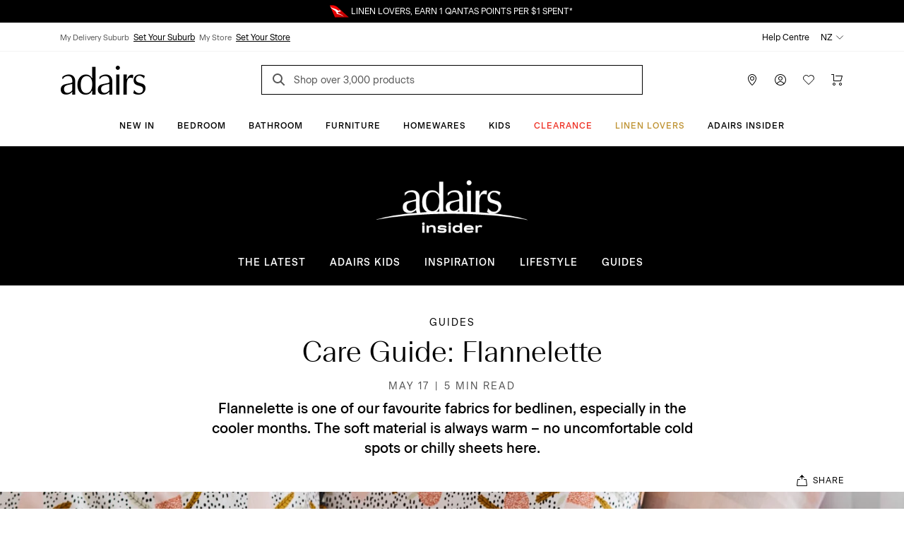

--- FILE ---
content_type: text/html; charset=utf-8
request_url: https://www.adairs.co.nz/adairs-insider/guides/how-to-wash-flannelette-sheets/
body_size: 37411
content:


<!DOCTYPE html>

<html data-edit-mode="False" lang="en-NZ">
<head>
    <meta name="viewport" content="width=device-width" />

    <title>Flannelette Care Guide | Adairs</title>


        <link rel="canonical" href="https://www.adairs.co.nz/adairs-insider/guides/how-to-wash-flannelette-sheets/">

        <meta name="title" content="Flannelette Care Guide | Adairs" />
        <meta name="description" content="Flannelette is one of our favourite fabrics for bedlinen, especially in the cooler months. Which is why we must keep your sheets warm and cosy with our handy care guide." />
        <meta name="keywords" content="" />

        <meta property="og:type" content="website" />
        <meta property="og:title" content="Flannelette Care Guide | Adairs" />
            <meta property="og:description" content="Flannelette is one of our favourite fabrics for bedlinen, especially in the cooler months. Which is why we must keep your sheets warm and cosy with our handy care guide." />
            <meta name="twitter:description" content="Flannelette is one of our favourite fabrics for bedlinen, especially in the cooler months. Which is why we must keep your sheets warm and cosy with our handy care guide." />
        <meta name="twitter:title" content="Flannelette Care Guide | Adairs" />
        <meta name="twitter:card" content="summary_large_image" />

        <meta property="idio:source" content="CareGuideFlannelette" />
        <meta property="idio:maincategory" content="Guides" />
        <meta property="idio:pagecategory" content="ArticlePage" />

        <meta property="article:content_type" content="ArticlePage" />
                <meta property="article:category" content="Guides" />
            <meta property="article:published_time" content="Oct 07, 2022" />
            <meta property="article:modified_time" content="Oct 07, 2022" />

    <link rel="icon" href="/Static/images/favicon.svg" type="image/svg+xml" />
    <link rel="icon" href="/Static/images/favicon-32.png" sizes="32x32" />
    <link rel="icon" href="/Static/images/favicon-128.png" sizes="128x128" />
    <link rel="icon" href="/Static/images/favicon-180.png" sizes="180x180" />
    <link rel="icon" href="/Static/images/favicon-192.png" sizes="192x192" />
    <link rel="shortcut icon" href="/favicon.ico" type="image/x-icon" sizes="any" />
    <link rel="apple-touch-icon" href="/Static/images/apple-touch-icon.png" />

    <link href="https://www.adairs.com.au/adairs-insider/guides/how-to-wash-flannelette-sheets/" hreflang="x-default" rel="alternate" /><link href="https://www.adairs.co.nz/adairs-insider/guides/how-to-wash-flannelette-sheets/" hreflang="en-NZ" rel="alternate" /><link href="https://www.adairs.com.au/adairs-insider/guides/how-to-wash-flannelette-sheets/" hreflang="en-AU" rel="alternate" />

    <link href="/Static/dist/css/app.min.css?v=OZP72uJt8fyrC9iHA-QNIgpnoNIt8cByu8OJlcOoffo" rel="stylesheet" />

<link rel="stylesheet" href="https://use.typekit.net/tlz2lxt.css">
<link rel="stylesheet" type="text/css" href="https://libraries.unbxdapi.com/ss-unbxd-gau-ss-adairs-prod_autosuggest.css">
    <script>
!function(T,l,y){var S=T.location,k="script",D="instrumentationKey",C="ingestionendpoint",I="disableExceptionTracking",E="ai.device.",b="toLowerCase",w="crossOrigin",N="POST",e="appInsightsSDK",t=y.name||"appInsights";(y.name||T[e])&&(T[e]=t);var n=T[t]||function(d){var g=!1,f=!1,m={initialize:!0,queue:[],sv:"5",version:2,config:d};function v(e,t){var n={},a="Browser";return n[E+"id"]=a[b](),n[E+"type"]=a,n["ai.operation.name"]=S&&S.pathname||"_unknown_",n["ai.internal.sdkVersion"]="javascript:snippet_"+(m.sv||m.version),{time:function(){var e=new Date;function t(e){var t=""+e;return 1===t.length&&(t="0"+t),t}return e.getUTCFullYear()+"-"+t(1+e.getUTCMonth())+"-"+t(e.getUTCDate())+"T"+t(e.getUTCHours())+":"+t(e.getUTCMinutes())+":"+t(e.getUTCSeconds())+"."+((e.getUTCMilliseconds()/1e3).toFixed(3)+"").slice(2,5)+"Z"}(),iKey:e,name:"Microsoft.ApplicationInsights."+e.replace(/-/g,"")+"."+t,sampleRate:100,tags:n,data:{baseData:{ver:2}}}}var h=d.url||y.src;if(h){function a(e){var t,n,a,i,r,o,s,c,u,p,l;g=!0,m.queue=[],f||(f=!0,t=h,s=function(){var e={},t=d.connectionString;if(t)for(var n=t.split(";"),a=0;a<n.length;a++){var i=n[a].split("=");2===i.length&&(e[i[0][b]()]=i[1])}if(!e[C]){var r=e.endpointsuffix,o=r?e.location:null;e[C]="https://"+(o?o+".":"")+"dc."+(r||"services.visualstudio.com")}return e}(),c=s[D]||d[D]||"",u=s[C],p=u?u+"/v2/track":d.endpointUrl,(l=[]).push((n="SDK LOAD Failure: Failed to load Application Insights SDK script (See stack for details)",a=t,i=p,(o=(r=v(c,"Exception")).data).baseType="ExceptionData",o.baseData.exceptions=[{typeName:"SDKLoadFailed",message:n.replace(/\./g,"-"),hasFullStack:!1,stack:n+"\nSnippet failed to load ["+a+"] -- Telemetry is disabled\nHelp Link: https://go.microsoft.com/fwlink/?linkid=2128109\nHost: "+(S&&S.pathname||"_unknown_")+"\nEndpoint: "+i,parsedStack:[]}],r)),l.push(function(e,t,n,a){var i=v(c,"Message"),r=i.data;r.baseType="MessageData";var o=r.baseData;return o.message='AI (Internal): 99 message:"'+("SDK LOAD Failure: Failed to load Application Insights SDK script (See stack for details) ("+n+")").replace(/\"/g,"")+'"',o.properties={endpoint:a},i}(0,0,t,p)),function(e,t){if(JSON){var n=T.fetch;if(n&&!y.useXhr)n(t,{method:N,body:JSON.stringify(e),mode:"cors"});else if(XMLHttpRequest){var a=new XMLHttpRequest;a.open(N,t),a.setRequestHeader("Content-type","application/json"),a.send(JSON.stringify(e))}}}(l,p))}function i(e,t){f||setTimeout(function(){!t&&m.core||a()},500)}var e=function(){var n=l.createElement(k);n.src=h;var e=y[w];return!e&&""!==e||"undefined"==n[w]||(n[w]=e),n.onload=i,n.onerror=a,n.onreadystatechange=function(e,t){"loaded"!==n.readyState&&"complete"!==n.readyState||i(0,t)},n}();y.ld<0?l.getElementsByTagName("head")[0].appendChild(e):setTimeout(function(){l.getElementsByTagName(k)[0].parentNode.appendChild(e)},y.ld||0)}try{m.cookie=l.cookie}catch(p){}function t(e){for(;e.length;)!function(t){m[t]=function(){var e=arguments;g||m.queue.push(function(){m[t].apply(m,e)})}}(e.pop())}var n="track",r="TrackPage",o="TrackEvent";t([n+"Event",n+"PageView",n+"Exception",n+"Trace",n+"DependencyData",n+"Metric",n+"PageViewPerformance","start"+r,"stop"+r,"start"+o,"stop"+o,"addTelemetryInitializer","setAuthenticatedUserContext","clearAuthenticatedUserContext","flush"]),m.SeverityLevel={Verbose:0,Information:1,Warning:2,Error:3,Critical:4};var s=(d.extensionConfig||{}).ApplicationInsightsAnalytics||{};if(!0!==d[I]&&!0!==s[I]){var c="onerror";t(["_"+c]);var u=T[c];T[c]=function(e,t,n,a,i){var r=u&&u(e,t,n,a,i);return!0!==r&&m["_"+c]({message:e,url:t,lineNumber:n,columnNumber:a,error:i}),r},d.autoExceptionInstrumented=!0}return m}(y.cfg);function a(){y.onInit&&y.onInit(n)}(T[t]=n).queue&&0===n.queue.length?(n.queue.push(a),n.trackPageView({})):a()}(window,document,{src: "https://js.monitor.azure.com/scripts/b/ai.2.gbl.min.js", crossOrigin: "anonymous", cfg: {instrumentationKey: '1c2bc65a-ba22-437f-81f1-f957875e1079', disableCookiesUsage: false }});
</script>
<script>
_iaq = [ ['client', '5e198010a62644668453d0aa485d2260'], ['track', 'consume'] ]; !function(d,s){var ia=d.createElement(s);ia.async=1,s=d.getElementsByTagName(s)[0],ia.src='//s.apac01.idio.episerver.net/ia.js',s.parentNode.insertBefore(ia,s)}(document,'script');
</script>


    

<script type="text/javascript" defer src="https://libraries.unbxdapi.com/sdk-clients/ss-unbxd-ganz-adairs-nz-prod6861719239677/ua/ua.js">
</script>

<script> 
!function (d, s) { var ip = d.createElement(s); ip.async = 1, s = d.getElementsByTagName(s)[0], ip.src = '//s.apac01.idio.episerver.net/ip.js', s.parentNode.insertBefore(ip, s) }(document, 'script'); 
 </script> 




        <script type="application/ld+json">
            {"context":"https://schema.org","type":"Article","mainEntityOfPage":{"type":"WebPage","id":"https://www.adairs.co.nz/adairs-insider/guides/how-to-wash-flannelette-sheets/#ArticleSchema","url":"https://www.adairs.co.nz/adairs-insider/guides/how-to-wash-flannelette-sheets/"},"headline":"Care Guide: Flannelette","description":"Flannelette is one of our favourite fabrics for bedlinen, especially in the cooler months. Which is why we must keep your sheets warm and cosy with our handy care guide.","image":"https://www.adairs.co.nz/globalassets/06.-adairs-insider/guides/how-to-wash-flannelette-sheets/220222---launch/fy22-winterwarmers-webassets-flannelettelandingpage-1680x569.jpg","author":{"type":"Organization","name":"Adairs","url":"https://www.adairs.co.nz/","sameAs":["https://facebook.com/adairsnz","https://www.instagram.com/adairs/","https://www.youtube.com/adairs","https://www.pinterest.com.au/adairsonline/"]},"publisher":{"type":"Organization","name":"Adairs","logo":{"type":"ImageObject","url":"https://www.adairs.co.nz/globalassets/01.-site-structure/adairs-logo/2025/adairs-logo-black_120.png"}},"datePublished":"2022-05-17","timeRequired":"PT5M","dateModified":"2022-10-07"}
        </script>



<script>
    var dataLayer = dataLayer ? dataLayer : [];
    window['userId'] = '8a65ec79-4cb4-435c-8023-ab38476939ea';
    window['currencyCode'] = 'NZD';
</script>

<!-- Google Tag Manager -->
<script>(function(w,d,s,l,i){w[l]=w[l]||[];w[l].push({'gtm.start':
new Date().getTime(),event:'gtm.js'});var f=d.getElementsByTagName(s)[0],
j=d.createElement(s),dl=l!='dataLayer'?'&l='+l:'';j.async=true;j.src=
'https://www.googletagmanager.com/gtm.js?id='+i+dl;f.parentNode.insertBefore(j,f);
})(window,document,'script','dataLayer','GTM-N493HDH');</script>
<!-- End Google Tag Manager -->

<!-- Google Tag Manager (noscript) -->
<noscript><iframe src="https://www.googletagmanager.com/ns.html?id=GTM-N493HDH"
height="0" width="0" style="display:none;visibility:hidden"></iframe></noscript>
<!-- End Google Tag Manager (noscript) -->


        <script>
        window.UnbxdAnalyticsConf = window.UnbxdAnalyticsConf || {};

        window.UnbxdAnalyticsConf['misc'] = { 'customerId': '8a65ec79-4cb4-435c-8023-ab38476939ea' };
                </script>

        <script>
            window.ClickAndCollectSettings = {"clickAndCollectFeatureEnabled":false,"clickAndCollectEnabled":false,"disableFindInStore":false,"findInStoreDefaultPageSize":4}
        </script>
    
</head>
<body class="">

    


    <div>
<div id="react_0HNIJSNFB8TMN"><div class="SiteHeader"><div class="SiteHeader-content SiteHeader--fixed "><div class="SiteHeader-content-inner"><div class="NudgeBar"><div class="NudgeBar-inner z-5" style="background-color:#000000;color:#FFFFFF"><div class="NudgeBar-message active"><div class="container"><div class="NudgeBar-message-inner"><a href="https://www.adairs.co.nz/join-linen-lovers/" class="NudgeBar-message-link" style="color:#FFFFFF">Linen Lovers Always Save More!</a></div></div></div><div class="NudgeBar-message "><div class="container"><div class="NudgeBar-message-inner"><img height="20" src="/cdn-cgi/image//globalassets/01.-site-structure/qantas/qantasnudge.svg"/><a href="https://www.adairs.co.nz/qantas/" class="NudgeBar-message-link" style="color:#FFFFFF">LINEN LOVERS, EARN 1 QANTAS POINTS PER $1 SPENT*</a></div></div></div><div class="NudgeBar-message "><div class="container"><div class="NudgeBar-message-inner"><a href="https://www.adairs.co.nz/store-finder/" class="NudgeBar-message-link" style="color:#FFFFFF">Need it in a hurry? Find your nearest store</a></div></div></div></div><div class="NudgeBar-spacer"></div></div><div class="d-none d-lg-block"><div class="desktopHeader bg-white z-6 position-relative"><div class="border-bottom"><div class="container"><div class="row align-items-center"><div class="col-6"><div class="store-details d-flex"><div class="store-details__item"><span>My Delivery Suburb</span><button type="button">Set Your Suburb</button></div><div class="store-details__item"><span>My Store</span><button type="button">Set Your Store</button></div></div></div><div class="col-6"><ul class="top-header d-flex px-0 mb-0 justify-content-end list-unstyled"><li class="top-header__item text-black pl-1"><a class="text-black" href="/help-centre/" target="">Help Centre</a></li><li class="top-header__item position-relative pl-1"><div class="dropdown"><span class="top-header__item-span dropdown-toggle" aria-haspopup="true" aria-expanded="false">NZ<svg version="1.1" xmlns="http://www.w3.org/2000/svg" viewBox="0 0 16 16" class="Icon dropdown-toggle__icon Icon--chevronDown" width="16" height="16"><path class="Icon-chevronDown" d="M2 5L8 11L14 5" stroke="currentColor" stroke-linecap="round" stroke-linejoin="round" fill="none"></path></svg></span></div></li></ul></div></div></div></div><div class="container"><div class="row pt-1 justify-content-between align-items-center position-relative"><div class="mobileMenu-header__logo col-3 pl-1"><a href="/" aria-label="Go to homepge"><img src="/cdn-cgi/image//globalassets/01.-site-structure/adairs-logo/2025/adairs-logo-black_120.png"/></a></div><div class="col-6"><div class="AutoSuggest position-relative mb-sm-1 mb-lg-0"><button class="search-button search-button position-absolute border-0 bg-transparent" aria-label="Search"><svg version="1.1" xmlns="http://www.w3.org/2000/svg" viewBox="0 0 24 24" class="Icon  Icon--search" width="24" height="24"><path d="M16 16L11.5 11.5" stroke="#565656" stroke-width="2" stroke-miterlimit="10" stroke-linecap="square"></path><path d="M7 13C10.3137 13 13 10.3137 13 7C13 3.68629 10.3137 1 7 1C3.68629 1 1 3.68629 1 7C1 10.3137 3.68629 13 7 13Z" fill="transparent" stroke="#565656" stroke-width="2" stroke-miterlimit="10" stroke-linecap="square"></path></svg></button><form action="/search-results/" method="GET" autoComplete="off"><input placeholder="Shop over 3,000 products" name="keyword" class="AutoSuggest__search w-100" autoComplete="off" id="unbxd-search-input"/></form><div class="AutoSuggest-IconContainer"></div></div></div><div class="mobileMenu-header__features col-3"><ul class="d-flex px-0 mb-0 justify-content-end"><li><a href="/store-finder/" aria-label="Store Finder" class="mobileMenu-header-btn btn btn-primary"><svg version="1.1" xmlns="http://www.w3.org/2000/svg" viewBox="0 0 16 16" class="Icon  Icon--pin" width="16" height="16"><path fill-rule="evenodd" clip-rule="evenodd" d="M8 1C6.67392 1 5.40215 1.52678 4.46447 2.46447C3.52678 3.40215 3 4.67392 3 6C3 8.07476 4.28314 10.3357 5.64835 12.1353C6.32144 13.0226 6.99568 13.7736 7.50195 14.3028C7.6964 14.5061 7.86565 14.6763 8 14.8084C8.13435 14.6763 8.3036 14.5061 8.49805 14.3028C9.00432 13.7736 9.67856 13.0226 10.3517 12.1353C11.7169 10.3357 13 8.07476 13 6C13 4.67392 12.4732 3.40215 11.5355 2.46447C10.5979 1.52678 9.32608 1 8 1ZM8 15.5C7.66366 15.87 7.66356 15.8699 7.66344 15.8698L7.66201 15.8685L7.65837 15.8651L7.64524 15.8531L7.59648 15.8077C7.55432 15.7682 7.49326 15.7105 7.416 15.6357C7.26152 15.4862 7.04208 15.2688 6.7793 14.994C6.25432 14.4452 5.55356 13.6649 4.85165 12.7397C3.46686 10.9143 2 8.42524 2 6C2 4.4087 2.63214 2.88258 3.75736 1.75736C4.88258 0.632141 6.4087 0 8 0C9.5913 0 11.1174 0.632141 12.2426 1.75736C13.3679 2.88258 14 4.4087 14 6C14 8.42524 12.5331 10.9143 11.1483 12.7397C10.4464 13.6649 9.74568 14.4452 9.2207 14.994C8.95792 15.2688 8.73848 15.4862 8.584 15.6357C8.50674 15.7105 8.44568 15.7682 8.40352 15.8077L8.35476 15.8531L8.34163 15.8651L8.33799 15.8685L8.33691 15.8694C8.33679 15.8696 8.33634 15.87 8 15.5ZM8 15.5L8.33691 15.8694C8.1462 16.0428 7.85415 16.0431 7.66344 15.8698L8 15.5Z" fill="currentColor"></path> <path fill-rule="evenodd" clip-rule="evenodd" d="M8 4C6.89543 4 6 4.89543 6 6C6 7.10457 6.89543 8 8 8C9.10457 8 10 7.10457 10 6C10 4.89543 9.10457 4 8 4ZM5 6C5 4.34315 6.34315 3 8 3C9.65685 3 11 4.34315 11 6C11 7.65685 9.65685 9 8 9C6.34315 9 5 7.65685 5 6Z" fill="currentColor"></path></svg></a></li><li class="position-relative"><button aria-label="Account" type="button" class="mobileMenu-header-btn position-relative btn btn-primary"><svg version="1.1" xmlns="http://www.w3.org/2000/svg" viewBox="0 0 16 16" class="Icon  Icon--account" width="16" height="16"><path fill-rule="evenodd" clip-rule="evenodd" d="M8 4C6.89543 4 6 4.89543 6 6C6 7.10457 6.89543 8 8 8C9.10457 8 10 7.10457 10 6C10 4.89543 9.10457 4 8 4ZM5 6C5 4.34315 6.34315 3 8 3C9.65685 3 11 4.34315 11 6C11 7.65685 9.65685 9 8 9C6.34315 9 5 7.65685 5 6Z" fill="currentColor"></path> <path fill-rule="evenodd" clip-rule="evenodd" d="M4.80642 10.9222C5.76265 10.3197 6.8698 10 7.99999 10C9.13019 10 10.2373 10.3197 11.1936 10.9222C12.1498 11.5246 12.9161 12.3853 13.404 13.4047C13.5232 13.6538 13.4179 13.9524 13.1688 14.0716C12.9198 14.1908 12.6212 14.0855 12.502 13.8364C12.0955 12.9871 11.4571 12.2701 10.6605 11.7682C9.86388 11.2663 8.94154 11 7.99999 11C7.05844 11 6.1361 11.2663 5.33948 11.7682C4.54286 12.2701 3.90446 12.9871 3.498 13.8364C3.37879 14.0855 3.08023 14.1908 2.83115 14.0716C2.58206 13.9524 2.47677 13.6538 2.59598 13.4047C3.08388 12.3853 3.85019 11.5246 4.80642 10.9222Z" fill="currentColor"></path> <path fill-rule="evenodd" clip-rule="evenodd" d="M8 1C4.13401 1 1 4.13401 1 8C1 11.866 4.13401 15 8 15C11.866 15 15 11.866 15 8C15 4.13401 11.866 1 8 1ZM0 8C0 3.58172 3.58172 0 8 0C12.4183 0 16 3.58172 16 8C16 12.4183 12.4183 16 8 16C3.58172 16 0 12.4183 0 8Z" fill="currentColor"></path></svg></button></li><li><a href="/wishlist/" aria-label="Wish List" class="mobileMenu-header-btn position-relative btn btn-primary"><svg version="1.1" xmlns="http://www.w3.org/2000/svg" viewBox="0 0 16 16" class="Icon  Icon--heart" width="16" height="16"><path class="Icon-heart" fill="none" d="M14.328 2.67201C12.766 1.11001 10.233 1.11001 8.67101 2.67201C8.39101 2.95201 8.18001 3.27001 8.00001 3.60101C7.82001 3.27001 7.60901 2.95101 7.32801 2.67101C5.76601 1.10901 3.23301 1.10901 1.67101 2.67101C0.109012 4.23301 0.109012 6.76601 1.67101 8.32801L8.00001 14.5L14.328 8.32801C15.891 6.76601 15.891 4.23401 14.328 2.67201Z" stroke="currentColor" stroke-miterlimit="10" stroke-linecap="square"></path></svg></a></li><li class="position-relative"><a href="/cart/" aria-label="Cart" class="mobileMenu-header-btn position-relative btn btn-primary"><svg version="1.1" xmlns="http://www.w3.org/2000/svg" viewBox="0 0 16 16" class="Icon  Icon--cart" width="16" height="16"><path fill-rule="evenodd" clip-rule="evenodd" d="M0 0.5C0 0.223858 0.223858 0 0.5 0H3.5C3.77614 0 4 0.223858 4 0.5V9H13.1228L14.8371 3H6.5C6.22386 3 6 2.77614 6 2.5C6 2.22386 6.22386 2 6.5 2H15.5C15.6569 2 15.8047 2.07365 15.8992 2.1989C15.9937 2.32416 16.0239 2.4865 15.9808 2.63736L13.9808 9.63736C13.9194 9.85201 13.7232 10 13.5 10H3.5C3.22386 10 3 9.77614 3 9.5V1H0.5C0.223858 1 0 0.776142 0 0.5Z" fill="currentColor"></path> <path fill-rule="evenodd" clip-rule="evenodd" d="M4 13C3.44772 13 3 13.4477 3 14C3 14.5523 3.44772 15 4 15C4.55228 15 5 14.5523 5 14C5 13.4477 4.55228 13 4 13ZM2 14C2 12.8954 2.89543 12 4 12C5.10457 12 6 12.8954 6 14C6 15.1046 5.10457 16 4 16C2.89543 16 2 15.1046 2 14Z" fill="currentColor"></path> <path fill-rule="evenodd" clip-rule="evenodd" d="M13 13C12.4477 13 12 13.4477 12 14C12 14.5523 12.4477 15 13 15C13.5523 15 14 14.5523 14 14C14 13.4477 13.5523 13 13 13ZM11 14C11 12.8954 11.8954 12 13 12C14.1046 12 15 12.8954 15 14C15 15.1046 14.1046 16 13 16C11.8954 16 11 15.1046 11 14Z" fill="currentColor"></path></svg></a></li></ul></div></div></div></div><div class="container-fluid bg-white border-bottom position-relative z-5"><div class="row"><div class="col-12"><div class="overflow-auto d-flex justify-content-center"><a style="color:#000000;font-style:normal;border-bottom:1px solid transparent" href="/new/" class="menu-item__title px-1 pt-2 pb-1 d-inline-block text-decoration-none white-space-nowrap bg-transparent border-top-0  border-left-0 border-right-0 cursor-pointer  btn btn-primary">New In</a><a style="color:#000000;font-style:normal;border-bottom:1px solid transparent" href="/bedroom/" class="menu-item__title px-1 pt-2 pb-1 d-inline-block text-decoration-none white-space-nowrap bg-transparent border-top-0  border-left-0 border-right-0 cursor-pointer  btn btn-primary">Bedroom</a><a style="color:#000000;font-style:normal;border-bottom:1px solid transparent" href="/bathroom/" class="menu-item__title px-1 pt-2 pb-1 d-inline-block text-decoration-none white-space-nowrap bg-transparent border-top-0  border-left-0 border-right-0 cursor-pointer  btn btn-primary">Bathroom</a><a style="color:#000000;font-style:normal;border-bottom:1px solid transparent" href="/furniture/" class="menu-item__title px-1 pt-2 pb-1 d-inline-block text-decoration-none white-space-nowrap bg-transparent border-top-0  border-left-0 border-right-0 cursor-pointer  btn btn-primary">Furniture</a><a style="color:#000000;font-style:normal;border-bottom:1px solid transparent" href="/homewares/" class="menu-item__title px-1 pt-2 pb-1 d-inline-block text-decoration-none white-space-nowrap bg-transparent border-top-0  border-left-0 border-right-0 cursor-pointer  btn btn-primary">Homewares</a><a style="color:#000000;font-style:normal;border-bottom:1px solid transparent" href="/adairs-kids/" class="menu-item__title px-1 pt-2 pb-1 d-inline-block text-decoration-none white-space-nowrap bg-transparent border-top-0  border-left-0 border-right-0 cursor-pointer  btn btn-primary">Kids</a><a style="color:#EE3226;font-style:normal;border-bottom:1px solid transparent" href="/sale/nz-clearance/" class="menu-item__title px-1 pt-2 pb-1 d-inline-block text-decoration-none white-space-nowrap bg-transparent border-top-0  border-left-0 border-right-0 cursor-pointer  btn btn-primary">Clearance</a><a style="color:#BF9435;font-style:normal;border-bottom:1px solid transparent" href="/join-linen-lovers/" class="menu-item__title px-1 pt-2 pb-1 d-inline-block text-decoration-none white-space-nowrap bg-transparent border-top-0  border-left-0 border-right-0 cursor-pointer  btn btn-primary">Linen Lovers</a><a style="color:#000000;font-style:normal;border-bottom:1px solid transparent" href="/adairs-insider/" class="menu-item__title px-1 pt-2 pb-1 d-inline-block text-decoration-none white-space-nowrap bg-transparent border-top-0  border-left-0 border-right-0 cursor-pointer  btn btn-primary">Adairs Insider</a></div></div></div></div><div class="DesktopMegaMenu container-fluid bg-white border-bottom position-absolute z-4 animated faster fadeSlideInDown  d-none" style="box-shadow:0 4px 15px 0 rgba(0, 0, 0, 0.5)"><div class="container"><div class="row pb-5"><div class="col-12 d-flex align-items-center  mt-1 pt-1 pr-0"><div class="mega-menu__spacer"></div><a role="button"><svg version="1.1" xmlns="http://www.w3.org/2000/svg" viewBox="0 0 24 24" class="Icon mr-0-25 Icon--close" width="24" height="24"><path d="M14.53 4.53l-1.06-1.06L9 7.94 4.53 3.47 3.47 4.53 7.94 9l-4.47 4.47 1.06 1.06L9 10.06l4.47 4.47 1.06-1.06L10.06 9z" stroke="currentColor"></path></svg></a></div><div class="col-12 mt-2 px-0"></div></div></div></div></div><div class="d-block d-lg-none"><div class="mobileMenu-header"><div class="container-fluid"><div class="row mb-0-5 justify-content-between align-items-center position-relative mobileMenu-header__border"><div class="col-2 col-md-1 cursor-pointer"><button class="mobileMenu-header__trigger" type="button" name="mobile-menu"><svg version="1.1" xmlns="http://www.w3.org/2000/svg" viewBox="0 0 24 24" class="Icon  Icon--hamburger" width="24" height="24"><path d="M1 8H23" stroke="black" stroke-miterlimit="10" stroke-linecap="square"></path> <path d="M1 1H23" stroke="black" stroke-miterlimit="10" stroke-linecap="square"></path> <path d="M1 15H23" stroke="black" stroke-miterlimit="10" stroke-linecap="square"></path></svg></button></div><div class="mobileMenu-header__logo col-5 col-md-6 p-0"><a href="/"><img src="/cdn-cgi/image//globalassets/01.-site-structure/adairs-logo/2025/adairs-logo-black_120.png"/></a></div><div class="mobileMenu-header__features col-5"><ul class="d-flex px-0 mb-0 justify-content-end"><li><a href="/store-finder/" aria-label="Store Finder" class="mobileMenu-header-btn btn btn-primary"><svg version="1.1" xmlns="http://www.w3.org/2000/svg" viewBox="0 0 16 16" class="Icon  Icon--pin" width="16" height="16"><path fill-rule="evenodd" clip-rule="evenodd" d="M8 1C6.67392 1 5.40215 1.52678 4.46447 2.46447C3.52678 3.40215 3 4.67392 3 6C3 8.07476 4.28314 10.3357 5.64835 12.1353C6.32144 13.0226 6.99568 13.7736 7.50195 14.3028C7.6964 14.5061 7.86565 14.6763 8 14.8084C8.13435 14.6763 8.3036 14.5061 8.49805 14.3028C9.00432 13.7736 9.67856 13.0226 10.3517 12.1353C11.7169 10.3357 13 8.07476 13 6C13 4.67392 12.4732 3.40215 11.5355 2.46447C10.5979 1.52678 9.32608 1 8 1ZM8 15.5C7.66366 15.87 7.66356 15.8699 7.66344 15.8698L7.66201 15.8685L7.65837 15.8651L7.64524 15.8531L7.59648 15.8077C7.55432 15.7682 7.49326 15.7105 7.416 15.6357C7.26152 15.4862 7.04208 15.2688 6.7793 14.994C6.25432 14.4452 5.55356 13.6649 4.85165 12.7397C3.46686 10.9143 2 8.42524 2 6C2 4.4087 2.63214 2.88258 3.75736 1.75736C4.88258 0.632141 6.4087 0 8 0C9.5913 0 11.1174 0.632141 12.2426 1.75736C13.3679 2.88258 14 4.4087 14 6C14 8.42524 12.5331 10.9143 11.1483 12.7397C10.4464 13.6649 9.74568 14.4452 9.2207 14.994C8.95792 15.2688 8.73848 15.4862 8.584 15.6357C8.50674 15.7105 8.44568 15.7682 8.40352 15.8077L8.35476 15.8531L8.34163 15.8651L8.33799 15.8685L8.33691 15.8694C8.33679 15.8696 8.33634 15.87 8 15.5ZM8 15.5L8.33691 15.8694C8.1462 16.0428 7.85415 16.0431 7.66344 15.8698L8 15.5Z" fill="currentColor"></path> <path fill-rule="evenodd" clip-rule="evenodd" d="M8 4C6.89543 4 6 4.89543 6 6C6 7.10457 6.89543 8 8 8C9.10457 8 10 7.10457 10 6C10 4.89543 9.10457 4 8 4ZM5 6C5 4.34315 6.34315 3 8 3C9.65685 3 11 4.34315 11 6C11 7.65685 9.65685 9 8 9C6.34315 9 5 7.65685 5 6Z" fill="currentColor"></path></svg></a></li><li class="position-relative"><a href="https://www.adairs.co.nz/account/account-summary/" aria-label="Account" class="mobileMenu-header-btn position-relative btn btn-primary"><svg version="1.1" xmlns="http://www.w3.org/2000/svg" viewBox="0 0 16 16" class="Icon  Icon--account" width="16" height="16"><path fill-rule="evenodd" clip-rule="evenodd" d="M8 4C6.89543 4 6 4.89543 6 6C6 7.10457 6.89543 8 8 8C9.10457 8 10 7.10457 10 6C10 4.89543 9.10457 4 8 4ZM5 6C5 4.34315 6.34315 3 8 3C9.65685 3 11 4.34315 11 6C11 7.65685 9.65685 9 8 9C6.34315 9 5 7.65685 5 6Z" fill="currentColor"></path> <path fill-rule="evenodd" clip-rule="evenodd" d="M4.80642 10.9222C5.76265 10.3197 6.8698 10 7.99999 10C9.13019 10 10.2373 10.3197 11.1936 10.9222C12.1498 11.5246 12.9161 12.3853 13.404 13.4047C13.5232 13.6538 13.4179 13.9524 13.1688 14.0716C12.9198 14.1908 12.6212 14.0855 12.502 13.8364C12.0955 12.9871 11.4571 12.2701 10.6605 11.7682C9.86388 11.2663 8.94154 11 7.99999 11C7.05844 11 6.1361 11.2663 5.33948 11.7682C4.54286 12.2701 3.90446 12.9871 3.498 13.8364C3.37879 14.0855 3.08023 14.1908 2.83115 14.0716C2.58206 13.9524 2.47677 13.6538 2.59598 13.4047C3.08388 12.3853 3.85019 11.5246 4.80642 10.9222Z" fill="currentColor"></path> <path fill-rule="evenodd" clip-rule="evenodd" d="M8 1C4.13401 1 1 4.13401 1 8C1 11.866 4.13401 15 8 15C11.866 15 15 11.866 15 8C15 4.13401 11.866 1 8 1ZM0 8C0 3.58172 3.58172 0 8 0C12.4183 0 16 3.58172 16 8C16 12.4183 12.4183 16 8 16C3.58172 16 0 12.4183 0 8Z" fill="currentColor"></path></svg></a></li><li><a href="/wishlist/" aria-label="Wish List" class="mobileMenu-header-btn position-relative btn btn-primary"><svg version="1.1" xmlns="http://www.w3.org/2000/svg" viewBox="0 0 16 16" class="Icon  Icon--heart" width="16" height="16"><path class="Icon-heart" fill="none" d="M14.328 2.67201C12.766 1.11001 10.233 1.11001 8.67101 2.67201C8.39101 2.95201 8.18001 3.27001 8.00001 3.60101C7.82001 3.27001 7.60901 2.95101 7.32801 2.67101C5.76601 1.10901 3.23301 1.10901 1.67101 2.67101C0.109012 4.23301 0.109012 6.76601 1.67101 8.32801L8.00001 14.5L14.328 8.32801C15.891 6.76601 15.891 4.23401 14.328 2.67201Z" stroke="currentColor" stroke-miterlimit="10" stroke-linecap="square"></path></svg></a></li><li><a href="/cart/" aria-label="Cart" class="mobileMenu-header-btn position-relative btn btn-primary"><svg version="1.1" xmlns="http://www.w3.org/2000/svg" viewBox="0 0 16 16" class="Icon  Icon--cart" width="16" height="16"><path fill-rule="evenodd" clip-rule="evenodd" d="M0 0.5C0 0.223858 0.223858 0 0.5 0H3.5C3.77614 0 4 0.223858 4 0.5V9H13.1228L14.8371 3H6.5C6.22386 3 6 2.77614 6 2.5C6 2.22386 6.22386 2 6.5 2H15.5C15.6569 2 15.8047 2.07365 15.8992 2.1989C15.9937 2.32416 16.0239 2.4865 15.9808 2.63736L13.9808 9.63736C13.9194 9.85201 13.7232 10 13.5 10H3.5C3.22386 10 3 9.77614 3 9.5V1H0.5C0.223858 1 0 0.776142 0 0.5Z" fill="currentColor"></path> <path fill-rule="evenodd" clip-rule="evenodd" d="M4 13C3.44772 13 3 13.4477 3 14C3 14.5523 3.44772 15 4 15C4.55228 15 5 14.5523 5 14C5 13.4477 4.55228 13 4 13ZM2 14C2 12.8954 2.89543 12 4 12C5.10457 12 6 12.8954 6 14C6 15.1046 5.10457 16 4 16C2.89543 16 2 15.1046 2 14Z" fill="currentColor"></path> <path fill-rule="evenodd" clip-rule="evenodd" d="M13 13C12.4477 13 12 13.4477 12 14C12 14.5523 12.4477 15 13 15C13.5523 15 14 14.5523 14 14C14 13.4477 13.5523 13 13 13ZM11 14C11 12.8954 11.8954 12 13 12C14.1046 12 15 12.8954 15 14C15 15.1046 14.1046 16 13 16C11.8954 16 11 15.1046 11 14Z" fill="currentColor"></path></svg></a></li></ul></div></div><div class="row"><div class="col-12"><div class="AutoSuggest position-relative mb-sm-1 mb-lg-0"><button class="search-button search-button position-absolute border-0 bg-transparent" aria-label="Search"><svg version="1.1" xmlns="http://www.w3.org/2000/svg" viewBox="0 0 24 24" class="Icon  Icon--search" width="24" height="24"><path d="M16 16L11.5 11.5" stroke="#565656" stroke-width="2" stroke-miterlimit="10" stroke-linecap="square"></path><path d="M7 13C10.3137 13 13 10.3137 13 7C13 3.68629 10.3137 1 7 1C3.68629 1 1 3.68629 1 7C1 10.3137 3.68629 13 7 13Z" fill="transparent" stroke="#565656" stroke-width="2" stroke-miterlimit="10" stroke-linecap="square"></path></svg></button><form action="/search-results/" method="GET" autoComplete="off"><input placeholder="Shop over 3,000 products" name="keyword" class="AutoSuggest__search w-100" autoComplete="off" id="unbxd-search-input"/></form><div class="AutoSuggest-IconContainer"></div></div></div></div></div></div><div class="container-fluid mobileMenu position-relative z-5 border-bottom d-none "><div class="row position-relative" style="overflow-x:hidden"><div class="overlay"></div><div class="col-10 pl-0 ml--0 pr-0  d-flex flex-row animated slideInLeft faster"><div class="bg-white mobileMenu__content col px-0"><div class="pb-2 px-0 mb-3"><button class="mega-menu__title bg-transparent w-100 px-0 border-top-0 border-left-0 pl-1 border-right-0 cursor-pointer py-1 text-black fsp-18 d-block cursor-pointer border-bottom border-medium-grey-1 "><span class="py-sm-0 d-flex w-100 align-items-center justify-content-between" style="color:#000000;font-style:normal">New In<svg version="1.1" xmlns="http://www.w3.org/2000/svg" viewBox="0 0 16 16" class="Icon mr-1 Icon--chevronRight" width="16" height="16"><path class="Icon-chevronRight" d="M5 14L11 8L5 2" stroke="currentColor" stroke-linecap="round" stroke-linejoin="round" fill="none"></path></svg></span></button><button class="mega-menu__title bg-transparent w-100 px-0 border-top-0 border-left-0 pl-1 border-right-0 cursor-pointer py-1 text-black fsp-18 d-block cursor-pointer border-bottom border-medium-grey-1 "><span class="py-sm-0 d-flex w-100 align-items-center justify-content-between" style="color:#000000;font-style:normal">Bedroom<svg version="1.1" xmlns="http://www.w3.org/2000/svg" viewBox="0 0 16 16" class="Icon mr-1 Icon--chevronRight" width="16" height="16"><path class="Icon-chevronRight" d="M5 14L11 8L5 2" stroke="currentColor" stroke-linecap="round" stroke-linejoin="round" fill="none"></path></svg></span></button><button class="mega-menu__title bg-transparent w-100 px-0 border-top-0 border-left-0 pl-1 border-right-0 cursor-pointer py-1 text-black fsp-18 d-block cursor-pointer border-bottom border-medium-grey-1 "><span class="py-sm-0 d-flex w-100 align-items-center justify-content-between" style="color:#000000;font-style:normal">Bathroom<svg version="1.1" xmlns="http://www.w3.org/2000/svg" viewBox="0 0 16 16" class="Icon mr-1 Icon--chevronRight" width="16" height="16"><path class="Icon-chevronRight" d="M5 14L11 8L5 2" stroke="currentColor" stroke-linecap="round" stroke-linejoin="round" fill="none"></path></svg></span></button><button class="mega-menu__title bg-transparent w-100 px-0 border-top-0 border-left-0 pl-1 border-right-0 cursor-pointer py-1 text-black fsp-18 d-block cursor-pointer border-bottom border-medium-grey-1 "><span class="py-sm-0 d-flex w-100 align-items-center justify-content-between" style="color:#000000;font-style:normal">Furniture<svg version="1.1" xmlns="http://www.w3.org/2000/svg" viewBox="0 0 16 16" class="Icon mr-1 Icon--chevronRight" width="16" height="16"><path class="Icon-chevronRight" d="M5 14L11 8L5 2" stroke="currentColor" stroke-linecap="round" stroke-linejoin="round" fill="none"></path></svg></span></button><button class="mega-menu__title bg-transparent w-100 px-0 border-top-0 border-left-0 pl-1 border-right-0 cursor-pointer py-1 text-black fsp-18 d-block cursor-pointer border-bottom border-medium-grey-1 "><span class="py-sm-0 d-flex w-100 align-items-center justify-content-between" style="color:#000000;font-style:normal">Homewares<svg version="1.1" xmlns="http://www.w3.org/2000/svg" viewBox="0 0 16 16" class="Icon mr-1 Icon--chevronRight" width="16" height="16"><path class="Icon-chevronRight" d="M5 14L11 8L5 2" stroke="currentColor" stroke-linecap="round" stroke-linejoin="round" fill="none"></path></svg></span></button><button class="mega-menu__title bg-transparent w-100 px-0 border-top-0 border-left-0 pl-1 border-right-0 cursor-pointer py-1 text-black fsp-18 d-block cursor-pointer border-bottom border-medium-grey-1 "><span class="py-sm-0 d-flex w-100 align-items-center justify-content-between" style="color:#000000;font-style:normal">Kids<svg version="1.1" xmlns="http://www.w3.org/2000/svg" viewBox="0 0 16 16" class="Icon mr-1 Icon--chevronRight" width="16" height="16"><path class="Icon-chevronRight" d="M5 14L11 8L5 2" stroke="currentColor" stroke-linecap="round" stroke-linejoin="round" fill="none"></path></svg></span></button><a class="mega-menu__title text-decoration-none d-flex cursor-pointer py-1 text-black pl-1 border-bottom border-medium-grey-1 " href="/sale/nz-clearance/"><span class="py-sm-0 d-flex w-100 align-items-center justify-content-between" style="color:#EE3226;font-style:normal">Clearance<svg version="1.1" xmlns="http://www.w3.org/2000/svg" viewBox="0 0 16 16" class="Icon mr-1 Icon--chevronRight" width="16" height="16"><path class="Icon-chevronRight" d="M5 14L11 8L5 2" stroke="currentColor" stroke-linecap="round" stroke-linejoin="round" fill="none"></path></svg></span></a><button class="mega-menu__title bg-transparent w-100 px-0 border-top-0 border-left-0 pl-1 border-right-0 cursor-pointer py-1 text-black fsp-18 d-block cursor-pointer border-bottom border-medium-grey-1 "><span class="py-sm-0 d-flex w-100 align-items-center justify-content-between" style="color:#BF9435;font-style:normal">Linen Lovers<svg version="1.1" xmlns="http://www.w3.org/2000/svg" viewBox="0 0 16 16" class="Icon mr-1 Icon--chevronRight" width="16" height="16"><path class="Icon-chevronRight" d="M5 14L11 8L5 2" stroke="currentColor" stroke-linecap="round" stroke-linejoin="round" fill="none"></path></svg></span></button><a class="mega-menu__title text-decoration-none d-flex cursor-pointer py-1 text-black pl-1 border-bottom-0 " href="/adairs-insider/"><span class="py-sm-0 d-flex w-100 align-items-center justify-content-between" style="color:#000000;font-style:normal">Adairs Insider<svg version="1.1" xmlns="http://www.w3.org/2000/svg" viewBox="0 0 16 16" class="Icon mr-1 Icon--chevronRight" width="16" height="16"><path class="Icon-chevronRight" d="M5 14L11 8L5 2" stroke="currentColor" stroke-linecap="round" stroke-linejoin="round" fill="none"></path></svg></span></a><ul class="top-header d-flex px-0 mb-0 flex-column list-unstyled pt-1"><li class="top-header__item text-black px-1 mb-1"><a class="text-black" href="/help-centre/" target="">Help Centre</a></li><li class="top-header__item px-1 mb-1"><div class="dropdown"><span class="top-header__item-span dropdown-toggle" aria-haspopup="true" aria-expanded="false">NZ<svg version="1.1" xmlns="http://www.w3.org/2000/svg" viewBox="0 0 16 16" class="Icon dropdown-toggle__icon ml-0-5 mt--0-125 Icon--chevronDown" width="16" height="16"><path class="Icon-chevronDown" d="M2 5L8 11L14 5" stroke="currentColor" stroke-linecap="round" stroke-linejoin="round" fill="none"></path></svg></span></div></li></ul></div></div></div><div class="col-10 p-0 bg-white scroll-menu d-none "><div class="pl-1 pt-2"><div class="pb-1"></div><div class="w-100 pr-1 pb-2"><div class="mt-2 px-0"></div></div></div></div></div></div></div></div></div><div class="sr-only"><div><ul><li><a href="/new/">New In</a><ul><li><a href="/new/">New</a><ul><li><a href="/new/all/">New Arrivals</a></li><li><a href="/new/new-arrivals-kids/">New Arrivals Kids</a></li></ul></li><li><a href="/adairs-kids/collection/">Kids Collections</a><ul><li><a href="/adairs-kids/theme/sports-theme/">Tennis</a></li><li><a href="/adairs-kids/collection/fleur-harris/">Fleur Harris</a></li></ul></li><li><a>Styling</a><ul><li><a href="/campaign/">The Linen Standard</a></li><li><a href="/collections/">Adairs x Kate Waterhouse</a></li></ul></li><li><a>Discover</a><ul><li><a href="/event/linen-lovers-top-picks/">Linen Lover Top Picks</a></li><li><a href="/seasonal/beach/">Beach Towels &amp; Accessories</a></li></ul></li><li><a>Trending</a><ul><li><a href="/colour/the-new-colour-shift/">Chocolate Hues</a></li><li><a href="/style/checks--stripes/">Gingham Checks &amp; Stripes</a></li><li><a href="/style/coastal-edit/">Coastal Edit</a></li><li><a href="/style/feminine--cosy/">Bows</a></li></ul></li><li><a>Trending</a><ul><li><a href="/gifts/gifts-for-her/">Gifts for Her</a></li><li><a href="/gifts/gifts-for-kids/">Gifts for Kids</a></li><li><a href="/gifts/gifts-under-$30/">Gifts Under $30</a></li></ul></li><li><a href="/campaign/">New Season</a></li><li><a href="/event/linen-lovers-top-picks/">Linen Lover Top Picks</a></li></ul></li><li><a href="/bedroom/">Bedroom</a><ul><li><a href="/bedroom/bedlinen/">Bedlinen</a><ul><li><a href="/bedroom/duvet-covers-coverlets/">Duvet Covers</a></li><li><a href="/bedroom/coverlets/">Coverlets </a></li><li><a href="/bedroom/sheets/">Sheets</a></li><li><a href="/bedroom/cotton-flannelette/">Flannelette</a></li><li><a href="/bedroom/pillowcases/">Pillowcases</a></li><li><a href="/bedroom/valances-bedwraps/">Valances</a></li></ul></li><li><a href="/bedroom/bedding/">Bedding</a><ul><li><a href="/bedroom/duvets/">Quilts</a></li><li><a href="/bedroom/pillows/">Pillows</a></li><li><a href="/bedroom/pillows/european-body/">European &amp; Body Pillows</a></li><li><a href="/bedroom/pillow-protectors/">Pillow Protectors</a></li><li><a href="/bedroom/mattress-protectors/">Mattress Protectors</a></li><li><a href="/bedroom/mattress-topper/">Mattress Toppers</a></li></ul></li><li><a href="/bathroom/bath-robes/">Sleepwear</a><ul></ul></li><li><a href="/collections/comfort/">Comfort Collection</a><ul></ul></li><li><a href="/bedroom/collections/">Bedroom Collections</a><ul><li><a href="/bedroom/collections/vintage-washed-linen/">Vintage Washed Linen</a></li><li><a href="/bedroom/collections/stonewashed-cotton/">Stonewashed Cotton</a></li><li><a href="/bedroom/collections/worlds-softest/">Worlds Softest Cotton</a></li><li><a href="/bedroom/collections/600tc-bamboo-cotton/">Bamboo Cotton</a></li><li><a href="/bedroom/collections/washed-bamboo-linen/">Washed Bamboo Linen</a></li><li><a href="/bedroom/collections/silk/">Pure Silk</a></li><li><a href="/bedroom/collections/ultra-soft-jersey-quilt-covers--sheet-separates/">Ultrasoft Jersey</a></li><li><a href="/bedroom/sheets/fresh-by-home-republic/">Fresh Sheets</a></li><li><a href="/bedroom/collections/egyptian-cotton/">Egyptian Cotton</a></li></ul></li><li><a href="/bedroom/duvet-covers-coverlets/">Bedroom</a></li><li><a href="/adairs-kids/bedroom/">Kids Bedroom</a></li></ul></li><li><a href="/bathroom/">Bathroom</a><ul><li><a href="/bathroom/">Bathroom &amp; Laundry</a><ul><li><a href="/bathroom/towels/">Towels</a></li><li><a href="/bathroom/bath-mats/">Bath Mats &amp; Bath Runners</a></li><li><a href="/bathroom/bath-robes/">Bathrobes &amp; Slippers</a></li></ul></li><li><a href="/bathroom/bathroom-accessories/">Bathroom Accessories</a><ul><li><a href="/bathroom/laundry-home-care/">Laundry &amp; Home Care</a></li><li><a href="/homewares/home-fragrance/">Home Fragrance</a></li><li><a href="/homewares/storage/">Storage</a></li></ul></li><li><a href="/seasonal/beach/">Beach Towels &amp; Accessories</a><ul></ul></li><li><a href="/bathroom/collection/">Towel Collections</a><ul><li><a href="/bathroom/collection/flinders-towels/">Flinders Egyptian Cotton</a></li><li><a href="/bathroom/collection/kadikoy-towels/">European Turkish Cotton</a></li><li><a href="/bathroom/collection/mimosa-towels/">Mimosa</a></li><li><a href="/bathroom/collection/archie-towel-range/">Archie</a></li><li><a href="/bathroom/collection/comfort-towel-range/">Comfort Towel Collection</a></li><li><a href="/bathroom/collection/australian-cotton/">Miller Australian Cotton</a></li></ul></li><li><a href="/bathroom/towels/">Towels</a></li><li><a href="/adairs-kids/kids-bathroom/kids-beach/">Kids Bathroom</a></li></ul></li><li><a href="/furniture/">Furniture</a><ul><li><a href="/furniture/">Living Room Furniture</a><ul><li><a href="/furniture/ottomans/">Ottomans</a></li><li><a href="/furniture/side-tables--coffee-tables/">Side Tables</a></li><li><a href="/homewares/floor-rugs-mats/">Floor Rugs &amp; Mats</a></li><li><a href="/furniture/dining-chairs--counter-stools/">Dining Chairs &amp; Counter Stools</a></li></ul></li><li><a href="/adairs-kids/home-gifts/furniture/">Kids Furniture</a><ul></ul></li><li><a href="/furniture/?PageId=null&amp;CategoryId=1073741926&amp;Page=1&amp;HasCallToAction=true&amp;Sort=Recommended&amp;filter.statuses=New">New Arrivals</a><ul></ul></li><li><a href="/furniture/?PageId=null&amp;CategoryId=1073741926&amp;Page=1&amp;HasCallToAction=true&amp;Sort=Recommended&amp;filter.statuses=Sale">Sale</a><ul></ul></li><li><a> </a><ul></ul></li><li><a href="/furniture/ottomans/">Furniture</a></li></ul></li><li><a href="/homewares/">Homewares</a><ul><li><a href="/homewares/">Home Styling</a><ul><li><a href="/homewares/cushions/">Cushions</a></li><li><a href="/homewares/throws/">Throws &amp; Blankets</a></li><li><a href="/homewares/plants--stems/">Artificial Plants, Flowers &amp; Stems</a></li><li><a href="/homewares/pots-vases-stands/">Pots, Vases &amp; Plant Stands</a></li><li><a href="/homewares/wall-art--mirrors--clocks/">Wall Art &amp; Mirrors</a></li><li><a href="/homewares/floor-rugs-mats/">Floor Rugs &amp; Mats</a></li><li><a href="/homewares/lighting/">Lighting</a></li><li><a href="/homewares/home-decor/">Home Decor</a></li></ul></li><li><a href="/homewares/tableware/">Kitchen</a><ul><li><a href="/homewares/tableware/">Table &amp; Servingware</a></li><li><a href="/homewares/tableware/table-cloths-runners-placemats/">Tablecloths, Runners &amp; Placemats</a></li><li><a href="/homewares/tea-towels/">Tea Towels</a></li></ul></li><li><a href="/homewares/storage/">Storage</a><ul><li><a href="/homewares/laundry-home-care/">Laundry</a></li><li><a href="/homewares/storage/">Storage</a></li></ul></li><li><a href="/homewares/pets/">Pets</a><ul></ul></li><li><a href="/homewares/homecare-gifting/">Home Care &amp; Gifting</a><ul><li><a href="/homewares/home-fragrance/">Home Fragrance</a></li><li><a href="/homewares/home-fragrance/candles/">Candles</a></li><li><a href="/homewares/laundry-home-care/">Laundry &amp; Home Care</a></li><li><a href="/gifts/">Gifting Ranges</a></li></ul></li><li><a href="/homewares/outdoor/">Outdoor Decor</a><ul></ul></li><li><a href="/homewares/christmas/">Christmas</a><ul></ul></li><li><a href="/homewares/lighting/"></a></li><li><a href="/homewares/storage/">Floor Rugs</a></li></ul></li><li><a href="/adairs-kids/">Kids</a><ul><li><a href="/adairs-kids/bedroom/bed-linen/">Kids Bedlinen</a><ul><li><a href="/adairs-kids/bedroom/duvet-covers-coverlets/">Quilt Covers &amp; Coverlets</a></li><li><a href="/adairs-kids/bedroom/sheets/">Sheets</a></li><li><a href="/adairs-kids/bedroom/pillowcases/">Pillowcases</a></li><li><a href="/adairs-kids/home-gifts/sleeping-bags/">Sleeping Bags</a></li><li><a href="/adairs-kids/bedroom/blankets/">Blankets</a></li><li><a href="/adairs-kids/bedroom/flannelette/">Flannelette</a></li></ul></li><li><a href="/adairs-kids/nursery/">Nursery</a><ul><li><a href="/adairs-kids/nursery/">Bedroom</a></li><li><a href="/adairs-kids/nursery/furniture/">Furniture</a></li></ul></li><li><a href="/adairs-kids/bedroom/bedding/">Bedding</a><ul><li><a href="/adairs-kids/bedroom/duvets/">Quilts</a></li><li><a href="/adairs-kids/bedroom/pillows/">Pillows</a></li><li><a href="/adairs-kids/bedroom/mattress-protectors/">Protectors &amp; Toppers</a></li></ul></li><li><a href="/adairs-kids/home-gifts/furniture/">Kids Furniture</a><ul><li><a href="/adairs-kids/home-gifts/furniture/flip-out-sofas/">Flip Out Sofas</a></li></ul></li><li><a href="/adairs-kids/toys/">Kids Toys</a><ul><li><a href="/gifts/gifts-for-kids/">Gifts for Kids</a></li></ul></li><li><a href="/adairs-kids/kids-decor/">Kids Decor</a><ul><li><a href="/adairs-kids/home-gifts/cushions/">Cushions</a></li><li><a href="/adairs-kids/home-gifts/throws/">Throws</a></li><li><a href="/adairs-kids/home-gifts/wall-art/">Kids Wall Decor</a></li><li><a href="/adairs-kids/kids-baskets-storage/">Baskets &amp; Storage</a></li><li><a href="/adairs-kids/home-gifts/lighting/">Lighting</a></li><li><a href="/adairs-kids/home-gifts/rugs/">Rugs &amp; Play Mats</a></li><li><a href="/adairs-kids/home-gifts/furniture/teepees-canopies/">Teepees &amp; Canopies</a></li></ul></li><li><a href="/adairs-kids/kids-bathroom/kids-beach/">Beach Towels &amp; Accessories</a><ul></ul></li><li><a href="/adairs-kids/kids-bathroom/">Kids Bathroom</a><ul><li><a href="/adairs-kids/kids-bathroom/bath-towels-face-washers/">Bath Towels &amp; Face Washers</a></li><li><a href="/adairs-kids/kids-bathroom/bath-mats/">Bath Mats</a></li><li><a href="/adairs-kids/kids-bathroom/bathrobes-laundry/">Bathrobes &amp; Laundry</a></li></ul></li><li><a href="/adairs-kids/collection/">Kids Collections</a><ul><li><a href="/adairs-kids/theme/sports-theme/">Tennis</a></li><li><a href="/adairs-kids/collection/fleur-harris/">Fleur Harris</a></li></ul></li><li><a href="/adairs-kids/theme/">Kids Themes</a><ul><li><a href="/adairs-kids/theme/dinosaur-theme/">Dinosaurs</a></li><li><a href="/adairs-kids/theme/trucks-theme/">Trucks</a></li></ul></li></ul></li><li><a href="/sale/nz-clearance/">Clearance</a></li><li><a href="/join-linen-lovers/">Linen Lovers</a><ul><li><a href="/join-linen-lovers/">Join Linen Lovers Today</a><ul></ul></li><li><a href="/login/">Login to Linen Lovers</a><ul></ul></li><li><a href="/linen-lovers-number/">Find My Linen Lovers Number</a><ul></ul></li><li><a href="/linen-lovers-offers/">Linen Lovers Offers</a><ul></ul></li><li><a href="/join-linen-lovers/">Linen Lover Membership Benefits</a><ul></ul></li><li><a> </a><ul></ul></li><li><a href="/join-linen-lovers/">Linen Lovers</a></li></ul></li><li><a href="/adairs-insider/">Adairs Insider</a></li></ul></div></div></div></div><div id="react_0HNIJSNFB8TMP"><div class="InsiderHeading"><div class="bg-black pt-2 pb-1"><div class="InsiderHeading-imageContainer d-flex justify-content-center mb-0-5"><img src="/cdn-cgi/image//globalassets/01.-site-structure/adairs-insider-logos/adairs-insider-250px.png" class="InsiderHeading-image"/></div><div class="InsiderHeading-topLinkContainer overflow-hidden text-center"><div class="InsiderHeading-linkContainer d-flex justify-content-md-center"><a href="/adairs-insider/" class="btn btn-link-white">The Latest</a><a href="/adairs-insider/kids/" class="btn btn-link-white">Adairs Kids</a><a href="/adairs-insider/inspiration/" class="btn btn-link-white">Inspiration</a><a href="/adairs-insider/lifestyle/" class="btn btn-link-white">Lifestyle</a><a href="/adairs-insider/guides/" class="btn btn-link-white">Guides</a></div></div></div></div></div>

<div id="react_0HNIJSNFB8TML"><div class="ArticleTitle"><div class="container"><div class="ArticleTitle-body d-flex align-items-center justify-content-center"><div class="text-center"><div class="ArticleTitle-categoriesContainer d-flex w-100 justify-content-center"><h4 class="ArticleTitle-categories">Guides</h4></div><h1 class="ArticleTitle-title">Care Guide: Flannelette</h1><div class="w-100 text-grey-800"><p class="ArticleTitle-categories ArticleTitle-categories--text">MAY 17<span class="mx-0-5">|</span>5 min read</p></div><p class="ArticleTitle-summary">Flannelette is one of our favourite fabrics for bedlinen, especially in the cooler months. The soft material is always warm – no uncomfortable cold spots or chilly sheets here. </p></div></div><div class="position-relative false"><div class="ShareButton-shareBtn py-0-5 d-flex align-items-center
						false
						false
						justify-content-end"><svg version="1.1" xmlns="http://www.w3.org/2000/svg" viewBox="0 0 16 16" class="Icon mr-0-5 Icon--share" width="16" height="16"><g clip-path="url(#clip0)"><path d="M5.5 3.49988L8.5 0.499878L11.5 3.49988" stroke="currentColor" stroke-miterlimit="10" stroke-linecap="round" stroke-linejoin="round"></path><path d="M8.5 0.499878V10.4999" stroke="currentColor" stroke-miterlimit="10" stroke-linecap="round" stroke-linejoin="round"></path><path d="M11.5 6.49988H14.5L15.5 15.4999H1.5L2.5 6.49988H5.5" stroke="currentColor" stroke-miterlimit="10" stroke-linecap="round" stroke-linejoin="round" fill="#fff"></path></g></svg><span class="text--xsmall ShareButton-share">Share</span></div><div class="ShareButton-iconTooltip animated faster fadeInDownMenu position-absolute bg-white text-center
					false
					false
					ShareButton-iconTooltip--right
					d-none"><div class=" d-flex justify-content-center"></div></div></div></div><div><div class="embed-responsive embed-responsive-192by65"><div class="ArticleTitle-background embed-responsive-item" style="background-image:url(/cdn-cgi/image/fit=scale-down,quality=85,format=auto,width=1680/globalassets/06.-adairs-insider/guides/how-to-wash-flannelette-sheets/220222---launch/fy22-winterwarmers-webassets-flannelettelandingpage-1680x569.jpg)"></div></div></div></div><div class="ContentArea"><div class="RowContainer mt-2 mb-2" style="background-color:#FFFFFF"><div class="container"><div class="row"><div class="RichText col-12"><p style="text-align: center;">Flannelette traps heat in tiny pockets, which is why even when you get out of bed, the warmth remains until it&rsquo;s time to go back to sleep. Keep your sheets warm and cosy with our handy care guide.</p></div></div></div></div><div class="SideBySide col-12"><div class="container"><div class="row"><div class="col-lg-6 col-md-12"><div class="mb-1-5"><div class="SideBySide-imageContainer"><img src="/cdn-cgi/image/fit=scale-down,quality=85,format=auto,width=592/globalassets/06.-adairs-insider/guides/how-to-wash-flannelette-sheets/220222---launch/fy22-winterwarmers-webassets-flannelettelandingpage-800x800-1.jpg" class="SideBySide-image"/></div></div></div><div class="bg-white  col-lg-6 col-md-12"><div class="SideBySide-textContainer text-left SideBySide-textContainer--left"><h2 class="h3 mb-1-5">Wash before wear</h2><div class="underline-no-valid-link mb-2 text-grey-900"><p>Resist the temptation to dive right into bed with your new sheets &ndash; it&rsquo;s important to rinse off any dust or irritants that might have built up. Wash your sheets in cold water and dry according to the instructions below. Get this done in the morning and your new sheets will be ready to go by bedtime.</p></div><div class="d-block d-md-flex LinenLoverHeroBanner-buttonContainer justify-content-lg-start"></div></div></div></div></div></div><div class="SideBySide col-12"><div class="container"><div class="row"><div class="order-lg-2 col-lg-6 col-md-12"><div class="mb-1-5"><div class="SideBySide-imageContainer"><img src="/cdn-cgi/image/fit=scale-down,quality=85,format=auto,width=592/globalassets/06.-adairs-insider/guides/how-to-wash-flannelette-sheets/220222---launch/fy22-winterwarmers-webassets-flannelettelandingpage-800x800-2.jpg" class="SideBySide-image"/></div></div></div><div class="bg-white order-lg-1 col-lg-6 col-md-12"><div class="SideBySide-textContainer text-left SideBySide-textContainer--left"><h2 class="h3 mb-1-5">How and when to wash</h2><div class="underline-no-valid-link mb-2 text-grey-900"><p>To keep your flannelette nice and soft, make sure you wash at 30&deg;. The cold water will make sure the fibres are relaxed and your sheets don&rsquo;t shrink &ndash; there&rsquo;s nothing more annoying than making your bed, only to find that your quilt no longer fits in your quilt cover. Use a liquid detergent, and avoid using bleach to keep your sheets soft.</p></div><div class="d-block d-md-flex LinenLoverHeroBanner-buttonContainer justify-content-lg-start"></div></div></div></div></div></div><div class="SideBySide col-12"><div class="container"><div class="row"><div class="col-lg-6 col-md-12"><div class="mb-1-5"><div class="SideBySide-imageContainer"><img src="/cdn-cgi/image/fit=scale-down,quality=85,format=auto,width=592/globalassets/06.-adairs-insider/guides/how-to-wash-flannelette-sheets/220222---launch/fy22-winterwarmers-webassets-flannelettelandingpage-800x800-3.jpg" class="SideBySide-image"/></div></div></div><div class="bg-white  col-lg-6 col-md-12"><div class="SideBySide-textContainer text-left SideBySide-textContainer--left"><h2 class="h3 mb-1-5">Drying and ironing</h2><div class="underline-no-valid-link mb-2 text-grey-900"><p>Flannelette is a durable fabric but will keep its benefits for much longer if washed and dried properly. Make sure you get your sheets out of the washing machine straight away (to avoid that musty smell) and hang them on a line in the shade. If you&rsquo;ve left your washing too late then you can pop them in the dryer at the coolest setting. Get a smooth finish by ironing your sheets on the reverse with a warm iron.</p></div><div class="d-block d-md-flex LinenLoverHeroBanner-buttonContainer justify-content-lg-start"></div></div></div></div></div></div><div class="SideBySide col-12"><div class="container"><div class="row"><div class="order-lg-2 col-lg-6 col-md-12"><div class="mb-1-5"><div class="SideBySide-imageContainer"><img src="/cdn-cgi/image/fit=scale-down,quality=85,format=auto,width=592/globalassets/06.-adairs-insider/guides/how-to-wash-flannelette-sheets/220222---launch/fy22-winterwarmers-webassets-flannelettelandingpage-800x800-4.jpg" class="SideBySide-image"/></div></div></div><div class="bg-white order-lg-1 col-lg-6 col-md-12"><div class="SideBySide-textContainer text-left SideBySide-textContainer--left"><h2 class="h3 mb-1-5">Quick care guide:</h2><div class="underline-no-valid-link mb-2 text-grey-900"><ul>
<li>Wash prior to using.</li>
<li>Cold hand or machine wash (30&deg;), inside out on a gentle cycle using liquid detergent.</li>
<li>Line dry in the shade, or tumble dry on low only.</li>
<li>Press with a warm iron, inside out.</li>
<li>Wash whites, colours and prints separately.</li>
<li>Do not rub, soak or wring.</li>
<li>Do not bleach or dry clean.</li>
</ul></div><div class="d-block d-md-flex LinenLoverHeroBanner-buttonContainer justify-content-lg-start"></div></div></div></div></div></div><div class="FeaturedCta" style="background-color:#F7F6F6;color:#000000"><div class="container"><div class="row p-0 align-items-center"><div class="col-12 mt-lg-0 col-lg-10"><div class="FeaturedCta-main"><h3 class="FeaturedCta-title mb-1 mb-lg-0 ml-sm--1 ml-lg-0 px-sm-3 px-lg-0 text-left px-1-5">Discover your new favourite bedlinen - flannelette</h3><div class="FeaturedCta-benefits px-3 px-lg-0"><ul><li class="FeaturedCta-benefits__link">Shop flannelette sheets and bedlinen in a range of colours and prints.</li></ul></div></div></div><div class="col-12 col-lg-2 px-3 px-lg-0 mt-1 mt-lg-0 ml--1"><a href="/bedroom/cotton-flannelette/" class="mt-1 ml-1 FeaturedCta-button btn btn-black btn-sm">shop adults</a><a href="/adairs-kids/bedroom/flannelette/" class="mt-1 ml-1 FeaturedCta-button btn btn-black btn-sm">shop kids</a></div></div></div></div><div class="RichText col-12"><p>&nbsp; &nbsp; &nbsp; &nbsp; &nbsp; &nbsp; &nbsp; &nbsp;</p>
<p>&nbsp;</p></div></div></div>


<div id="react_0HNIJSNFB8TMQ"><div class="SiteFooter"><div class="SiteFooter-top"><div class="Subscription col-12"><div class="container"><div class="row"><div class="col"><h2 class="Subscription-title">Get the latest with Adairs News</h2><div class="text-center mb-2 mx-auto mw-lg-80 mt--1"><p data-pm-slice="1 1 []">Subscribe to stay up-to-date with the latest looks and offers. Plus save $10 on your next order over $50*.</p></div></div></div><div class="row"><div class="col"><form method="post" class=""><div class="Subscription-forms"><input type="text" name="firstName" placeholder="First Name" value="" class="Subscription-form-control form-control"/><input type="text" name="lastName" placeholder="Last Name" value="" class="Subscription-form-control form-control"/><input type="text" name="email" placeholder="Email" value="" class="Subscription-form-control form-control"/><button type="submit" class="Subscription-form-btn btn btn-black">Subscribe</button></div><div class="Subscription-feedback flex-column"></div></form></div></div><div class="row"><div class="col"><div class="Subscription-content mt-2"><p>By signing up to receive Adairs News you are agreeing to our <a href="#">Terms &amp; Conditions</a> and <a href="#">Privacy &amp; Security Policy</a>.</p></div></div></div></div><div class="ModalContainer"></div><div class="ModalContainer"></div></div><div class="SocialLinks col-12"><div class="container-lg"><div class="row text-center text-md-left align-items-center text-white"><div class="col-12 col-md-6 SocialLinks-title font-family-beausite-slick">Connect With Adairs Online</div><div class="col-12 col-md-6 SocialLinks-links mt-1 mt-md-0"><a class="SocialLinks-links-link" href="https://www.instagram.com/adairs/" target="_blank"><img src="/cdn-cgi/image//globalassets/01.-site-structure/footer/social-icons/logo-instagram.svg"/></a><a class="SocialLinks-links-link" href="https://www.facebook.com/AdairsRetailGroup/" target="_blank"><img src="/cdn-cgi/image//globalassets/01.-site-structure/footer/social-icons/logo-fb-simple.svg"/></a><a class="SocialLinks-links-link" href="https://www.pinterest.com.au/AdairsOnline/" target="_blank"><img src="/cdn-cgi/image//globalassets/01.-site-structure/footer/social-icons/logo-pinterest.svg"/></a><a class="SocialLinks-links-link" href="https://www.youtube.com/c/adairs" target="_blank"><img src="/cdn-cgi/image//globalassets/01.-site-structure/footer/social-icons/logo-youtube.svg"/></a><a class="SocialLinks-links-link" href="https://www.tiktok.com/@adairs" target="_blank"><img src="/cdn-cgi/image//globalassets/01.-site-structure/footer/social-icons/tiktok-24px.svg"/></a></div></div></div></div></div><div class="SiteFooter-main"><div class="SiteFooter-linksContainer--desktop d-none d-lg-block"><div class="container"><div class="row"><div class="col-md-3"><ul class="SiteFooter-links"><li class="SiteFooter-links-item"><a href="/new/all/" target="_blank" class="SiteFooter-links-link" rel="noopener">New In</a></li><li class="SiteFooter-links-item"><a href="/bedroom/" target="_blank" class="SiteFooter-links-link" rel="noopener">Bedroom</a></li><li class="SiteFooter-links-item"><a href="/bathroom/" target="_blank" class="SiteFooter-links-link" rel="noopener">Bathroom</a></li><li class="SiteFooter-links-item"><a href="/furniture/" class="SiteFooter-links-link" rel="noopener">Furniture</a></li><li class="SiteFooter-links-item"><a href="/furniture/" class="SiteFooter-links-link" rel="noopener">Homewares</a></li><li class="SiteFooter-links-item"><a href="/adairs-kids/" target="_blank" class="SiteFooter-links-link" rel="noopener">Kids</a></li><li class="SiteFooter-links-item"><a href="/gifts-nz/" target="_blank" class="SiteFooter-links-link" rel="noopener">Gifts</a></li><li class="SiteFooter-links-item"><a href="/sale/" target="_blank" class="SiteFooter-links-link" rel="noopener">Sale</a></li><li class="SiteFooter-links-item"><a href="/join-linen-lovers/" target="_blank" class="SiteFooter-links-link" rel="noopener">Linen Lovers</a></li><li class="SiteFooter-links-item"><a href="/adairs-insider/" target="_blank" class="SiteFooter-links-link" rel="noopener">Adairs Insider</a></li></ul></div><div class="col-md-3"><ul class="SiteFooter-links"><li class="SiteFooter-links-item"><a href="/help-centre/" target="_blank" class="SiteFooter-links-link" rel="noopener">Help</a></li><li class="SiteFooter-links-item"><a href="/help-centre/" target="_blank" class="SiteFooter-links-link" rel="noopener">Help Centre</a></li><li class="SiteFooter-links-item"><a href="/login/" target="_blank" class="SiteFooter-links-link" rel="noopener">Account Login</a></li><li class="SiteFooter-links-item"><a href="/store-finder/" target="_blank" class="SiteFooter-links-link" rel="noopener">Store Finder</a></li><li class="SiteFooter-links-item"><a href="/help-centre/shipping-and-delivery/" target="_blank" class="SiteFooter-links-link" rel="noopener">Shipping &amp; Delivery</a></li><li class="SiteFooter-links-item"><a href="/help-centre/returns/" target="_blank" class="SiteFooter-links-link" rel="noopener">Returns</a></li><li class="SiteFooter-links-item"><a href="/adairs-recall-notices/" target="_blank" class="SiteFooter-links-link" rel="noopener">Product Recalls</a></li><li class="SiteFooter-links-item"><a href="/gift-cards/" target="_blank" class="SiteFooter-links-link" rel="noopener">Gift Cards</a></li><li class="SiteFooter-links-item"><a href="/afterpay/" target="_blank" class="SiteFooter-links-link" rel="noopener">Afterpay</a></li></ul></div><div class="col-md-3"><ul class="SiteFooter-links"><li class="SiteFooter-links-item"><a href="/about-us/" class="SiteFooter-links-link" rel="noopener">About Adairs</a></li><li class="SiteFooter-links-item"><a href="/about-us/" class="SiteFooter-links-link" rel="noopener">About Us</a></li><li class="SiteFooter-links-item"><a href="/about-us/our-people/" class="SiteFooter-links-link" rel="noopener">Our People</a></li><li class="SiteFooter-links-item"><a href="/about-us/our-product/" class="SiteFooter-links-link" rel="noopener">Our Product</a></li><li class="SiteFooter-links-item"><a href="/about-us/our-planet/" class="SiteFooter-links-link" rel="noopener">Our Planet</a></li><li class="SiteFooter-links-item"><a href="/join-us/" class="SiteFooter-links-link" rel="noopener">Adairs News</a></li><li class="SiteFooter-links-item"><a href="/orange-sky/" class="SiteFooter-links-link" rel="noopener">Orange Sky</a></li><li class="SiteFooter-links-item"><a href="/qantas/" class="SiteFooter-links-link" rel="noopener">Qantas</a></li><li class="SiteFooter-links-item"><a href="/careers/" class="SiteFooter-links-link" rel="noopener">Careers</a></li><li class="SiteFooter-links-item"><a href="/corporate-customers/" class="SiteFooter-links-link" rel="noopener">Corporate Customers</a></li><li class="SiteFooter-links-item"><a href="https://investors.adairs.com.au/Investors/" class="SiteFooter-links-link" rel="noopener">Investors</a></li><li class="SiteFooter-links-item"><a href="/terms--conditions/" class="SiteFooter-links-link" rel="noopener">Terms &amp; Conditions</a></li><li class="SiteFooter-links-item"><a href="/privacy--security-policy/" class="SiteFooter-links-link" rel="noopener">Privacy &amp; Security Policy</a></li></ul></div><div class="col-md-3"><ul class="SiteFooter-links"><li class="SiteFooter-links-item"><a href="/about-us/" class="SiteFooter-links-link" rel="noopener">Our Brands</a></li><li class="SiteFooter-links-item"><a href="https://www.mocka.co.nz/" target="_blank" class="SiteFooter-links-link" rel="noopener">Mocka</a></li></ul></div></div></div></div><div class="SiteFooter-linksContainer--mobile d-block d-lg-none accordion"><div class="card"><div class="card-header"><button type="button" class="font-family-beausite-slick false btn btn-link"><div>Shop With Adairs</div><svg version="1.1" xmlns="http://www.w3.org/2000/svg" viewBox="0 0 24 24" class="Icon text-grey-800 Icon--chevronDown" width="24" height="24"><path class="Icon-chevronDown" d="M18 9L12 15L6 9" stroke="currentColor" stroke-linecap="round" stroke-linejoin="round" stroke-miterlimit="10" fill="none"></path></svg></button></div><div class="collapse"><div class="mt-2 px-1 card-body"><ul class="SiteFooter-links"><li class="SiteFooter-links-item"><a href="/new/all/" target="_blank" class="SiteFooter-links-link" rel="noopener">New In</a></li><li class="SiteFooter-links-item"><a href="/bedroom/" target="_blank" class="SiteFooter-links-link" rel="noopener">Bedroom</a></li><li class="SiteFooter-links-item"><a href="/bathroom/" target="_blank" class="SiteFooter-links-link" rel="noopener">Bathroom</a></li><li class="SiteFooter-links-item"><a href="/furniture/" class="SiteFooter-links-link" rel="noopener">Furniture</a></li><li class="SiteFooter-links-item"><a href="/furniture/" class="SiteFooter-links-link" rel="noopener">Homewares</a></li><li class="SiteFooter-links-item"><a href="/adairs-kids/" target="_blank" class="SiteFooter-links-link" rel="noopener">Kids</a></li><li class="SiteFooter-links-item"><a href="/gifts-nz/" target="_blank" class="SiteFooter-links-link" rel="noopener">Gifts</a></li><li class="SiteFooter-links-item"><a href="/sale/" target="_blank" class="SiteFooter-links-link" rel="noopener">Sale</a></li><li class="SiteFooter-links-item"><a href="/join-linen-lovers/" target="_blank" class="SiteFooter-links-link" rel="noopener">Linen Lovers</a></li><li class="SiteFooter-links-item"><a href="/adairs-insider/" target="_blank" class="SiteFooter-links-link" rel="noopener">Adairs Insider</a></li></ul></div></div></div><div class="card"><div class="card-header"><button type="button" class="font-family-beausite-slick false btn btn-link"><div>Help</div><svg version="1.1" xmlns="http://www.w3.org/2000/svg" viewBox="0 0 24 24" class="Icon text-grey-800 Icon--chevronDown" width="24" height="24"><path class="Icon-chevronDown" d="M18 9L12 15L6 9" stroke="currentColor" stroke-linecap="round" stroke-linejoin="round" stroke-miterlimit="10" fill="none"></path></svg></button></div><div class="collapse"><div class="mt-2 px-1 card-body"><ul class="SiteFooter-links"><li class="SiteFooter-links-item"><a href="/help-centre/" target="_blank" class="SiteFooter-links-link" rel="noopener">Help</a></li><li class="SiteFooter-links-item"><a href="/help-centre/" target="_blank" class="SiteFooter-links-link" rel="noopener">Help Centre</a></li><li class="SiteFooter-links-item"><a href="/login/" target="_blank" class="SiteFooter-links-link" rel="noopener">Account Login</a></li><li class="SiteFooter-links-item"><a href="/store-finder/" target="_blank" class="SiteFooter-links-link" rel="noopener">Store Finder</a></li><li class="SiteFooter-links-item"><a href="/help-centre/shipping-and-delivery/" target="_blank" class="SiteFooter-links-link" rel="noopener">Shipping &amp; Delivery</a></li><li class="SiteFooter-links-item"><a href="/help-centre/returns/" target="_blank" class="SiteFooter-links-link" rel="noopener">Returns</a></li><li class="SiteFooter-links-item"><a href="/adairs-recall-notices/" target="_blank" class="SiteFooter-links-link" rel="noopener">Product Recalls</a></li><li class="SiteFooter-links-item"><a href="/gift-cards/" target="_blank" class="SiteFooter-links-link" rel="noopener">Gift Cards</a></li><li class="SiteFooter-links-item"><a href="/afterpay/" target="_blank" class="SiteFooter-links-link" rel="noopener">Afterpay</a></li></ul></div></div></div><div class="card"><div class="card-header"><button type="button" class="font-family-beausite-slick false btn btn-link"><div>About Adairs</div><svg version="1.1" xmlns="http://www.w3.org/2000/svg" viewBox="0 0 24 24" class="Icon text-grey-800 Icon--chevronDown" width="24" height="24"><path class="Icon-chevronDown" d="M18 9L12 15L6 9" stroke="currentColor" stroke-linecap="round" stroke-linejoin="round" stroke-miterlimit="10" fill="none"></path></svg></button></div><div class="collapse"><div class="mt-2 px-1 card-body"><ul class="SiteFooter-links"><li class="SiteFooter-links-item"><a href="/about-us/" class="SiteFooter-links-link" rel="noopener">About Adairs</a></li><li class="SiteFooter-links-item"><a href="/about-us/" class="SiteFooter-links-link" rel="noopener">About Us</a></li><li class="SiteFooter-links-item"><a href="/about-us/our-people/" class="SiteFooter-links-link" rel="noopener">Our People</a></li><li class="SiteFooter-links-item"><a href="/about-us/our-product/" class="SiteFooter-links-link" rel="noopener">Our Product</a></li><li class="SiteFooter-links-item"><a href="/about-us/our-planet/" class="SiteFooter-links-link" rel="noopener">Our Planet</a></li><li class="SiteFooter-links-item"><a href="/join-us/" class="SiteFooter-links-link" rel="noopener">Adairs News</a></li><li class="SiteFooter-links-item"><a href="/orange-sky/" class="SiteFooter-links-link" rel="noopener">Orange Sky</a></li><li class="SiteFooter-links-item"><a href="/qantas/" class="SiteFooter-links-link" rel="noopener">Qantas</a></li><li class="SiteFooter-links-item"><a href="/careers/" class="SiteFooter-links-link" rel="noopener">Careers</a></li><li class="SiteFooter-links-item"><a href="/corporate-customers/" class="SiteFooter-links-link" rel="noopener">Corporate Customers</a></li><li class="SiteFooter-links-item"><a href="https://investors.adairs.com.au/Investors/" class="SiteFooter-links-link" rel="noopener">Investors</a></li><li class="SiteFooter-links-item"><a href="/terms--conditions/" class="SiteFooter-links-link" rel="noopener">Terms &amp; Conditions</a></li><li class="SiteFooter-links-item"><a href="/privacy--security-policy/" class="SiteFooter-links-link" rel="noopener">Privacy &amp; Security Policy</a></li></ul></div></div></div><div class="card"><div class="card-header"><button type="button" class="font-family-beausite-slick false btn btn-link"><div>Our Brands</div><svg version="1.1" xmlns="http://www.w3.org/2000/svg" viewBox="0 0 24 24" class="Icon text-grey-800 Icon--chevronDown" width="24" height="24"><path class="Icon-chevronDown" d="M18 9L12 15L6 9" stroke="currentColor" stroke-linecap="round" stroke-linejoin="round" stroke-miterlimit="10" fill="none"></path></svg></button></div><div class="collapse"><div class="mt-2 px-1 card-body"><ul class="SiteFooter-links"><li class="SiteFooter-links-item"><a href="/about-us/" class="SiteFooter-links-link" rel="noopener">Our Brands</a></li><li class="SiteFooter-links-item"><a href="https://www.mocka.co.nz/" target="_blank" class="SiteFooter-links-link" rel="noopener">Mocka</a></li></ul></div></div></div></div></div><div class="SiteFooter-bottom"><div class="container"><div class="row border-lg-top py-0 py-lg-2 align-items-center"><div class="col-12 col-lg-9"><div class="SiteFooter-bottom-left"><a><img src="/cdn-cgi/image//globalassets/01.-site-structure/payment-type-logos/visa.svg" alt=""/></a><a><img src="/cdn-cgi/image//globalassets/01.-site-structure/payment-type-logos/mc.svg" alt=""/></a><a><img src="/cdn-cgi/image//globalassets/01.-site-structure/payment-type-logos/amex.svg" alt=""/></a><a><img src="/cdn-cgi/image//globalassets/01.-site-structure/payment-type-logos/paypal.svg" alt=""/></a><a><img src="/cdn-cgi/image//globalassets/01.-site-structure/payment-type-logos/ap.svg" alt=""/></a><div class="SiteFooter-copyright d-none d-lg-block mt-1 text-grey-800">© Adairs 2026 -  New Zealand's leading independent retailer for manchester including bedroom, bathroom, homewares, furniture, and kids.</div></div></div><div class="col-12 col-lg-3"><div class="SiteFooter-bottom-right"></div><div class="SiteFooter-copyright d-block d-lg-none mt-1 text-center text-grey-800">© Adairs 2026 -  New Zealand's leading independent retailer for manchester including bedroom, bathroom, homewares, furniture, and kids.</div></div></div></div></div></div></div>    </div>

<script type="text/javascript" src="https://libraries.unbxdapi.com/ss-unbxd-gau-ss-adairs-prod_autosuggest.js">
</script>
    <input name="__RequestVerificationToken" type="hidden" value="CfDJ8IERKz5M10lLkVv2ZakTDywozlA-t6KzxFP0Wa7uboiQ_6XRlmps0giVjmKGXg0Hjs7HWsoHFMrkjC-NOmACwU6awuHP6azPGB-d_zz2SbzCopHayCp9NKzWv597SSEK2JEIwZh10LBNDqoMolONR7U" />

<script type="text/javascript">


        window.brazeLoggingEnabled = false;
        window.brazeApiKey = "3e458b6d-1ccb-4e4c-8c31-3dabb3a7c640";
        window.featureFlags = {"capForLlFreeShippingEnabled":false,"livePricingUIFunctionalityEnabled":false,"productSchemaEnabled":true}
</script>

    <script src="/Static/dist/js/runtime.min.js?v=LuY_1cHDjbqnJ0j0_IYbIXeZSHSHrUc_J3J9PAmNnX4"></script>
    <script src="/Static/dist/js/vendor.min.js?v=VrlsmZ_4iOoQcd1aBEQYV7oa7RnNIQq9o6aQKTahQAg"></script>
    <script src="/Static/dist/js/components.min.js?v=SkBjMhq3YVHoT8GoiUxNraWI34dwcKJBK12ETlm3rtc"></script>

    
    
    


    <script>ReactDOM.hydrate(React.createElement(App, {"components":[{"name":"ArticleTitle","props":{"shareButton":{"alignment":"right","border":false,"url":"/adairs-insider/guides/how-to-wash-flannelette-sheets/","title":"Care Guide: Flannelette","links":[]},"title":"Care Guide: Flannelette","summary":"Flannelette is one of our favourite fabrics for bedlinen, especially in the cooler months. The soft material is always warm – no uncomfortable cold spots or chilly sheets here. ","image":{"alt":null,"src":"/cdn-cgi/image/fit=scale-down,quality=85,format=auto,width=1680/globalassets/06.-adairs-insider/guides/how-to-wash-flannelette-sheets/220222---launch/fy22-winterwarmers-webassets-flannelettelandingpage-1680x569.jpg"},"readTime":"5 min read","lastModifiedDate":"MAY 17","categories":["Guides"],"epiEditData":null,"marginTop":null,"marginBottom":null,"paddingTop":null,"paddingBottom":null}},{"name":"ContentArea","props":{"components":[{"name":"RowContainer","props":{"components":[{"name":"RichText","props":{"content":"\u003cp style=\u0022text-align: center;\u0022\u003eFlannelette traps heat in tiny pockets, which is why even when you get out of bed, the warmth remains until it\u0026rsquo;s time to go back to sleep. Keep your sheets warm and cosy with our handy care guide.\u003c/p\u003e","epiEditData":null,"displayOptions":"col-12","marginTop":null,"marginBottom":null,"paddingTop":null,"paddingBottom":null}}],"backgroundColor":"#FFFFFF","width":null,"epiEditData":null,"displayOptions":"col-12","marginTop":"mt-2","marginBottom":"mb-2","paddingTop":null,"paddingBottom":null}},{"name":"SideBySide","props":{"title":"Wash before wear","mainBody":"\u003cp\u003eResist the temptation to dive right into bed with your new sheets \u0026ndash; it\u0026rsquo;s important to rinse off any dust or irritants that might have built up. Wash your sheets in cold water and dry according to the instructions below. Get this done in the morning and your new sheets will be ready to go by bedtime.\u003c/p\u003e","image":{"alt":null,"src":"/cdn-cgi/image/fit=scale-down,quality=85,format=auto,width=592/globalassets/06.-adairs-insider/guides/how-to-wash-flannelette-sheets/220222---launch/fy22-winterwarmers-webassets-flannelettelandingpage-800x800-1.jpg"},"ctaButtons":[],"displayOptions":"col-12","contentAlignment":"left","imageAlignment":"left","epiEditData":null,"marginTop":null,"marginBottom":null,"paddingTop":null,"paddingBottom":null}},{"name":"SideBySide","props":{"title":"How and when to wash","mainBody":"\u003cp\u003eTo keep your flannelette nice and soft, make sure you wash at 30\u0026deg;. The cold water will make sure the fibres are relaxed and your sheets don\u0026rsquo;t shrink \u0026ndash; there\u0026rsquo;s nothing more annoying than making your bed, only to find that your quilt no longer fits in your quilt cover. Use a liquid detergent, and avoid using bleach to keep your sheets soft.\u003c/p\u003e","image":{"alt":null,"src":"/cdn-cgi/image/fit=scale-down,quality=85,format=auto,width=592/globalassets/06.-adairs-insider/guides/how-to-wash-flannelette-sheets/220222---launch/fy22-winterwarmers-webassets-flannelettelandingpage-800x800-2.jpg"},"ctaButtons":[],"displayOptions":"col-12","contentAlignment":"left","imageAlignment":"right","epiEditData":null,"marginTop":null,"marginBottom":null,"paddingTop":null,"paddingBottom":null}},{"name":"SideBySide","props":{"title":"Drying and ironing","mainBody":"\u003cp\u003eFlannelette is a durable fabric but will keep its benefits for much longer if washed and dried properly. Make sure you get your sheets out of the washing machine straight away (to avoid that musty smell) and hang them on a line in the shade. If you\u0026rsquo;ve left your washing too late then you can pop them in the dryer at the coolest setting. Get a smooth finish by ironing your sheets on the reverse with a warm iron.\u003c/p\u003e","image":{"alt":null,"src":"/cdn-cgi/image/fit=scale-down,quality=85,format=auto,width=592/globalassets/06.-adairs-insider/guides/how-to-wash-flannelette-sheets/220222---launch/fy22-winterwarmers-webassets-flannelettelandingpage-800x800-3.jpg"},"ctaButtons":[],"displayOptions":"col-12","contentAlignment":"left","imageAlignment":"left","epiEditData":null,"marginTop":null,"marginBottom":null,"paddingTop":null,"paddingBottom":null}},{"name":"SideBySide","props":{"title":"Quick care guide:","mainBody":"\u003cul\u003e\n\u003cli\u003eWash prior to using.\u003c/li\u003e\n\u003cli\u003eCold hand or machine wash (30\u0026deg;), inside out on a gentle cycle using liquid detergent.\u003c/li\u003e\n\u003cli\u003eLine dry in the shade, or tumble dry on low only.\u003c/li\u003e\n\u003cli\u003ePress with a warm iron, inside out.\u003c/li\u003e\n\u003cli\u003eWash whites, colours and prints separately.\u003c/li\u003e\n\u003cli\u003eDo not rub, soak or wring.\u003c/li\u003e\n\u003cli\u003eDo not bleach or dry clean.\u003c/li\u003e\n\u003c/ul\u003e","image":{"alt":null,"src":"/cdn-cgi/image/fit=scale-down,quality=85,format=auto,width=592/globalassets/06.-adairs-insider/guides/how-to-wash-flannelette-sheets/220222---launch/fy22-winterwarmers-webassets-flannelettelandingpage-800x800-4.jpg"},"ctaButtons":[],"displayOptions":"col-12","contentAlignment":"left","imageAlignment":"right","epiEditData":null,"marginTop":null,"marginBottom":null,"paddingTop":null,"paddingBottom":null}},{"name":"FeaturedCta","props":{"logo":null,"title":"Discover your new favourite bedlinen - flannelette","benefitsList":["Shop flannelette sheets and bedlinen in a range of colours and prints."],"buttonList":[{"$type":"ButtonLinkProps","text":"shop adults","url":"/bedroom/cotton-flannelette/","target":"","isActive":null,"epiEditData":null,"style":"black","marginTop":null,"marginBottom":null,"paddingTop":null,"paddingBottom":null},{"$type":"ButtonLinkProps","text":"shop kids","url":"/adairs-kids/bedroom/flannelette/","target":"","isActive":null,"epiEditData":null,"style":"black","marginTop":null,"marginBottom":null,"paddingTop":null,"paddingBottom":null}],"backgroundColor":"#F7F6F6","textColor":"#000000","epiEditData":null,"marginTop":null,"marginBottom":null,"paddingTop":null,"paddingBottom":null,"contentHorizontalAlignment":"left"}},{"name":"RichText","props":{"content":"\u003cp\u003e\u0026nbsp; \u0026nbsp; \u0026nbsp; \u0026nbsp; \u0026nbsp; \u0026nbsp; \u0026nbsp; \u0026nbsp;\u003c/p\u003e\n\u003cp\u003e\u0026nbsp;\u003c/p\u003e","epiEditData":null,"displayOptions":"col-12","marginTop":null,"marginBottom":null,"paddingTop":null,"paddingBottom":null}}],"epiEditData":null}}]}), document.getElementById("react_0HNIJSNFB8TML"));
ReactDOM.hydrate(React.createElement(App, {"components":[{"name":"SiteHeader","props":{"name":null,"logo":{"alt":null,"src":"/cdn-cgi/image//globalassets/01.-site-structure/adairs-logo/2025/adairs-logo-black_120.png","text":null,"url":"/","target":null,"isActive":null,"displayId":null},"mainMenu":[{"text":"New In","textColor":"#000000","url":"/new/","target":null,"isActive":null,"navigationColumns":[{"navigationItems":[{"alt":null,"src":null,"text":"New","url":"/new/","target":null,"isActive":null,"subMenu":[{"alt":null,"src":"","text":"New Arrivals","url":"/new/all/","target":null,"isActive":null,"titleColor":"#000000","displayId":null},{"alt":null,"src":"","text":"New Arrivals Kids","url":"/new/new-arrivals-kids/","target":null,"isActive":null,"titleColor":"#000000","displayId":null}],"titleColor":"#000000","displayId":null},{"alt":null,"src":null,"text":"Kids Collections","url":"/adairs-kids/collection/","target":null,"isActive":null,"subMenu":[{"alt":null,"src":"","text":"Tennis","url":"/adairs-kids/theme/sports-theme/","target":null,"isActive":null,"titleColor":"#000000","displayId":null},{"alt":null,"src":"","text":"Fleur Harris","url":"/adairs-kids/collection/fleur-harris/","target":null,"isActive":null,"titleColor":"#000000","displayId":null}],"titleColor":"#000000","displayId":null}]},{"navigationItems":[{"alt":null,"src":null,"text":"Styling","url":null,"target":null,"isActive":null,"subMenu":[{"alt":null,"src":"","text":"The Linen Standard","url":"/campaign/","target":null,"isActive":null,"titleColor":"#000000","displayId":null},{"alt":null,"src":"","text":"Adairs x Kate Waterhouse","url":"/collections/","target":null,"isActive":null,"titleColor":"#000000","displayId":null}],"titleColor":"#000000","displayId":null},{"alt":null,"src":null,"text":"Discover","url":null,"target":null,"isActive":null,"subMenu":[{"alt":null,"src":"","text":"Linen Lover Top Picks","url":"/event/linen-lovers-top-picks/","target":null,"isActive":null,"titleColor":"#B68A2B","displayId":null},{"alt":null,"src":"","text":"Beach Towels \u0026 Accessories","url":"/seasonal/beach/","target":null,"isActive":null,"titleColor":"#000000","displayId":null}],"titleColor":"#000000","displayId":null}]},{"navigationItems":[{"alt":null,"src":null,"text":"Trending","url":null,"target":null,"isActive":null,"subMenu":[{"alt":null,"src":"","text":"Chocolate Hues","url":"/colour/the-new-colour-shift/","target":null,"isActive":null,"titleColor":"#000000","displayId":null},{"alt":null,"src":"","text":"Gingham Checks \u0026 Stripes","url":"/style/checks--stripes/","target":null,"isActive":null,"titleColor":"#000000","displayId":null},{"alt":null,"src":"","text":"Coastal Edit","url":"/style/coastal-edit/","target":null,"isActive":null,"titleColor":"#000000","displayId":null},{"alt":null,"src":"","text":"Bows","url":"/style/feminine--cosy/","target":null,"isActive":null,"titleColor":"#000000","displayId":null}],"titleColor":"#000000","displayId":null},{"alt":null,"src":null,"text":"Trending","url":null,"target":null,"isActive":null,"subMenu":[{"alt":null,"src":"","text":"Gifts for Her","url":"/gifts/gifts-for-her/","target":null,"isActive":null,"titleColor":"#000000","displayId":null},{"alt":null,"src":"","text":"Gifts for Kids","url":"/gifts/gifts-for-kids/","target":null,"isActive":null,"titleColor":"#000000","displayId":null},{"alt":null,"src":"","text":"Gifts Under $30","url":"/gifts/gifts-under-$30/","target":null,"isActive":null,"titleColor":"#000000","displayId":null}],"titleColor":"#000000","displayId":null}]},{"navigationItems":[{"alt":null,"src":"/cdn-cgi/image//globalassets/04.-campaigns/2025/250930---summerxmas/251204---xmas-gifting/banners/rhs/sumxmas---g_rhs_new---new-season.jpg","text":"New Season","url":"/campaign/","target":null,"isActive":null,"displayId":null},{"alt":null,"src":"/cdn-cgi/image//globalassets/04.-campaigns/2025/250930---summerxmas/251204---xmas-gifting/banners/rhs/sumxmas---g_rhs_new---best-sellers.jpg","text":"Linen Lover Top Picks","url":"/event/linen-lovers-top-picks/","target":null,"isActive":null,"displayId":null}]}],"topLinks":[{"text":"View All New In","url":"/new/","target":null,"isActive":false}],"featuredCta":null,"italicsText":false},{"text":"Bedroom","textColor":"#000000","url":"/bedroom/","target":null,"isActive":null,"navigationColumns":[{"navigationItems":[{"alt":null,"src":null,"text":"Bedlinen","url":"/bedroom/bedlinen/","target":null,"isActive":null,"subMenu":[{"alt":null,"src":"","text":"Duvet Covers","url":"/bedroom/duvet-covers-coverlets/","target":null,"isActive":null,"titleColor":"#000000","displayId":null},{"alt":null,"src":"","text":"Coverlets ","url":"/bedroom/coverlets/","target":null,"isActive":null,"titleColor":"#000000","displayId":null},{"alt":null,"src":"","text":"Sheets","url":"/bedroom/sheets/","target":null,"isActive":null,"titleColor":"#000000","displayId":null},{"alt":null,"src":"","text":"Flannelette","url":"/bedroom/cotton-flannelette/","target":null,"isActive":null,"titleColor":"#000000","displayId":null},{"alt":null,"src":"","text":"Pillowcases","url":"/bedroom/pillowcases/","target":null,"isActive":null,"titleColor":"#000000","displayId":null},{"alt":null,"src":"","text":"Valances","url":"/bedroom/valances-bedwraps/","target":null,"isActive":null,"titleColor":"#000000","displayId":null}],"titleColor":"#000000","displayId":null}]},{"navigationItems":[{"alt":null,"src":null,"text":"Bedding","url":"/bedroom/bedding/","target":null,"isActive":null,"subMenu":[{"alt":null,"src":"","text":"Quilts","url":"/bedroom/duvets/","target":null,"isActive":null,"titleColor":"#000000","displayId":null},{"alt":null,"src":"","text":"Pillows","url":"/bedroom/pillows/","target":null,"isActive":null,"titleColor":"#000000","displayId":null},{"alt":null,"src":"","text":"European \u0026 Body Pillows","url":"/bedroom/pillows/european-body/","target":null,"isActive":null,"titleColor":"#000000","displayId":null},{"alt":null,"src":"","text":"Pillow Protectors","url":"/bedroom/pillow-protectors/","target":null,"isActive":null,"titleColor":"#000000","displayId":null},{"alt":null,"src":"","text":"Mattress Protectors","url":"/bedroom/mattress-protectors/","target":null,"isActive":null,"titleColor":"#000000","displayId":null},{"alt":null,"src":"","text":"Mattress Toppers","url":"/bedroom/mattress-topper/","target":null,"isActive":null,"titleColor":"#000000","displayId":null}],"titleColor":"#000000","displayId":null},{"alt":null,"src":null,"text":"Sleepwear","url":"/bathroom/bath-robes/","target":null,"isActive":null,"subMenu":[],"titleColor":"#000000","displayId":null},{"alt":null,"src":null,"text":"Comfort Collection","url":"/collections/comfort/","target":null,"isActive":null,"subMenu":[],"titleColor":"#000000","displayId":null}]},{"navigationItems":[{"alt":null,"src":null,"text":"Bedroom Collections","url":"/bedroom/collections/","target":null,"isActive":null,"subMenu":[{"alt":null,"src":"","text":"Vintage Washed Linen","url":"/bedroom/collections/vintage-washed-linen/","target":null,"isActive":null,"titleColor":"#000000","displayId":null},{"alt":null,"src":"","text":"Stonewashed Cotton","url":"/bedroom/collections/stonewashed-cotton/","target":null,"isActive":null,"titleColor":"#000000","displayId":null},{"alt":null,"src":"","text":"Worlds Softest Cotton","url":"/bedroom/collections/worlds-softest/","target":null,"isActive":null,"titleColor":"#000000","displayId":null},{"alt":null,"src":"","text":"Bamboo Cotton","url":"/bedroom/collections/600tc-bamboo-cotton/","target":null,"isActive":null,"titleColor":"#000000","displayId":null},{"alt":null,"src":"","text":"Washed Bamboo Linen","url":"/bedroom/collections/washed-bamboo-linen/","target":null,"isActive":null,"titleColor":"#000000","displayId":null},{"alt":null,"src":"","text":"Pure Silk","url":"/bedroom/collections/silk/","target":null,"isActive":null,"titleColor":"#000000","displayId":null},{"alt":null,"src":"","text":"Ultrasoft Jersey","url":"/bedroom/collections/ultra-soft-jersey-quilt-covers--sheet-separates/","target":null,"isActive":null,"titleColor":"#000000","displayId":null},{"alt":null,"src":"","text":"Fresh Sheets","url":"/bedroom/sheets/fresh-by-home-republic/","target":null,"isActive":null,"titleColor":"#000000","displayId":null},{"alt":null,"src":"","text":"Egyptian Cotton","url":"/bedroom/collections/egyptian-cotton/","target":null,"isActive":null,"titleColor":"#000000","displayId":null}],"titleColor":"#000000","displayId":null}]},{"navigationItems":[{"alt":null,"src":"/cdn-cgi/image//globalassets/04.-campaigns/2025/250930---summerxmas/251204---xmas-gifting/banners/rhs/sumxmas---g_rhs_bedroom---quilt-covers.jpg","text":"Bedroom","url":"/bedroom/duvet-covers-coverlets/","target":null,"isActive":null,"displayId":null},{"alt":null,"src":"/cdn-cgi/image//globalassets/04.-campaigns/2025/250930---summerxmas/251204---xmas-gifting/banners/rhs/sumxmas---g_rhs_bedroom---kids-bedroom.jpg","text":"Kids Bedroom","url":"/adairs-kids/bedroom/","target":null,"isActive":null,"displayId":null}]}],"topLinks":[{"text":"View All Bedroom","url":"/bedroom/","target":null,"isActive":false}],"featuredCta":null,"italicsText":false},{"text":"Bathroom","textColor":"#000000","url":"/bathroom/","target":null,"isActive":null,"navigationColumns":[{"navigationItems":[{"alt":null,"src":null,"text":"Bathroom \u0026 Laundry","url":"/bathroom/","target":null,"isActive":null,"subMenu":[{"alt":null,"src":"","text":"Towels","url":"/bathroom/towels/","target":null,"isActive":null,"titleColor":"#000000","displayId":null},{"alt":null,"src":"","text":"Bath Mats \u0026 Bath Runners","url":"/bathroom/bath-mats/","target":null,"isActive":null,"titleColor":"#000000","displayId":null},{"alt":null,"src":"","text":"Bathrobes \u0026 Slippers","url":"/bathroom/bath-robes/","target":null,"isActive":null,"titleColor":"#000000","displayId":null}],"titleColor":"#000000","displayId":null},{"alt":null,"src":null,"text":"Bathroom Accessories","url":"/bathroom/bathroom-accessories/","target":null,"isActive":null,"subMenu":[{"alt":null,"src":"","text":"Laundry \u0026 Home Care","url":"/bathroom/laundry-home-care/","target":null,"isActive":null,"titleColor":"#000000","displayId":null},{"alt":null,"src":"","text":"Home Fragrance","url":"/homewares/home-fragrance/","target":null,"isActive":null,"titleColor":"#000000","displayId":null},{"alt":null,"src":"","text":"Storage","url":"/homewares/storage/","target":null,"isActive":null,"titleColor":"#000000","displayId":null}],"titleColor":"#000000","displayId":null}]},{"navigationItems":[{"alt":null,"src":null,"text":"Beach Towels \u0026 Accessories","url":"/seasonal/beach/","target":null,"isActive":null,"subMenu":[],"titleColor":"#000000","displayId":null},{"alt":null,"src":null,"text":"Towel Collections","url":"/bathroom/collection/","target":null,"isActive":null,"subMenu":[{"alt":null,"src":"","text":"Flinders Egyptian Cotton","url":"/bathroom/collection/flinders-towels/","target":null,"isActive":null,"titleColor":"#000000","displayId":null},{"alt":null,"src":"","text":"European Turkish Cotton","url":"/bathroom/collection/kadikoy-towels/","target":null,"isActive":null,"titleColor":"#000000","displayId":null},{"alt":null,"src":"","text":"Mimosa","url":"/bathroom/collection/mimosa-towels/","target":null,"isActive":null,"titleColor":"#000000","displayId":null},{"alt":null,"src":"","text":"Archie","url":"/bathroom/collection/archie-towel-range/","target":null,"isActive":null,"titleColor":"#000000","displayId":null},{"alt":null,"src":"","text":"Comfort Towel Collection","url":"/bathroom/collection/comfort-towel-range/","target":null,"isActive":null,"titleColor":"#000000","displayId":null},{"alt":null,"src":"","text":"Miller Australian Cotton","url":"/bathroom/collection/australian-cotton/","target":null,"isActive":null,"titleColor":"#000000","displayId":null}],"titleColor":"#000000","displayId":null}]},{"navigationItems":[{"alt":null,"src":"/cdn-cgi/image//globalassets/04.-campaigns/2025/250930---summerxmas/251204---xmas-gifting/banners/rhs/sumxmas---g_rhs_bathroom---bath-towels.jpg","text":"Towels","url":"/bathroom/towels/","target":null,"isActive":null,"displayId":null}]},{"navigationItems":[{"alt":null,"src":"/cdn-cgi/image//globalassets/04.-campaigns/2025/250930---summerxmas/251204---xmas-gifting/banners/rhs/sumxmas---g_rhs_bathroom---kids-bathroom.jpg","text":"Kids Bathroom","url":"/adairs-kids/kids-bathroom/kids-beach/","target":null,"isActive":null,"displayId":null}]}],"topLinks":[{"text":"View All Bathroom","url":"/bathroom/","target":null,"isActive":false}],"featuredCta":null,"italicsText":false},{"text":"Furniture","textColor":"#000000","url":"/furniture/","target":null,"isActive":null,"navigationColumns":[{"navigationItems":[{"alt":null,"src":null,"text":"Living Room Furniture","url":"/furniture/","target":null,"isActive":null,"subMenu":[{"alt":null,"src":"","text":"Ottomans","url":"/furniture/ottomans/","target":null,"isActive":null,"titleColor":"#000000","displayId":null},{"alt":null,"src":"","text":"Side Tables","url":"/furniture/side-tables--coffee-tables/","target":null,"isActive":null,"titleColor":"#000000","displayId":null},{"alt":null,"src":"","text":"Floor Rugs \u0026 Mats","url":"/homewares/floor-rugs-mats/","target":null,"isActive":null,"titleColor":"#000000","displayId":null},{"alt":null,"src":"","text":"Dining Chairs \u0026 Counter Stools","url":"/furniture/dining-chairs--counter-stools/","target":null,"isActive":null,"titleColor":"#000000","displayId":null}],"titleColor":"#000000","displayId":null}]},{"navigationItems":[{"alt":null,"src":null,"text":"Kids Furniture","url":"/adairs-kids/home-gifts/furniture/","target":null,"isActive":null,"subMenu":[],"titleColor":"#000000","displayId":null},{"alt":null,"src":null,"text":"New Arrivals","url":"/furniture/?PageId=null\u0026CategoryId=1073741926\u0026Page=1\u0026HasCallToAction=true\u0026Sort=Recommended\u0026filter.statuses=New","target":null,"isActive":null,"subMenu":[],"titleColor":"#000000","displayId":null},{"alt":null,"src":null,"text":"Sale","url":"/furniture/?PageId=null\u0026CategoryId=1073741926\u0026Page=1\u0026HasCallToAction=true\u0026Sort=Recommended\u0026filter.statuses=Sale","target":null,"isActive":null,"subMenu":[],"titleColor":"#a61e2f","displayId":null}]},{"navigationItems":[{"alt":null,"src":null,"text":" ","url":null,"target":null,"isActive":null,"subMenu":[],"titleColor":"#FFFFFF","displayId":null}]},{"navigationItems":[{"alt":null,"src":"/cdn-cgi/image//globalassets/04.-campaigns/2025/250930---summerxmas/251204---xmas-gifting/banners/rhs/sumxmas---g_rhs_furniture---ottomans.jpg","text":"Furniture","url":"/furniture/ottomans/","target":null,"isActive":null,"displayId":null}]}],"topLinks":[{"text":"View All Furniture","url":"/furniture/","target":null,"isActive":false}],"featuredCta":null,"italicsText":false},{"text":"Homewares","textColor":"#000000","url":"/homewares/","target":null,"isActive":null,"navigationColumns":[{"navigationItems":[{"alt":null,"src":null,"text":"Home Styling","url":"/homewares/","target":null,"isActive":null,"subMenu":[{"alt":null,"src":"","text":"Cushions","url":"/homewares/cushions/","target":null,"isActive":null,"titleColor":"#000000","displayId":null},{"alt":null,"src":"","text":"Throws \u0026 Blankets","url":"/homewares/throws/","target":null,"isActive":null,"titleColor":"#000000","displayId":null},{"alt":null,"src":"","text":"Artificial Plants, Flowers \u0026 Stems","url":"/homewares/plants--stems/","target":null,"isActive":null,"titleColor":"#000000","displayId":null},{"alt":null,"src":"","text":"Pots, Vases \u0026 Plant Stands","url":"/homewares/pots-vases-stands/","target":null,"isActive":null,"titleColor":"#000000","displayId":null},{"alt":null,"src":"","text":"Wall Art \u0026 Mirrors","url":"/homewares/wall-art--mirrors--clocks/","target":null,"isActive":null,"titleColor":"#000000","displayId":null},{"alt":null,"src":"","text":"Floor Rugs \u0026 Mats","url":"/homewares/floor-rugs-mats/","target":null,"isActive":null,"titleColor":"#000000","displayId":null},{"alt":null,"src":"","text":"Lighting","url":"/homewares/lighting/","target":null,"isActive":null,"titleColor":"#000000","displayId":null},{"alt":null,"src":"","text":"Home Decor","url":"/homewares/home-decor/","target":null,"isActive":null,"titleColor":"#000000","displayId":null}],"titleColor":"#000000","displayId":null}]},{"navigationItems":[{"alt":null,"src":null,"text":"Kitchen","url":"/homewares/tableware/","target":null,"isActive":null,"subMenu":[{"alt":null,"src":"","text":"Table \u0026 Servingware","url":"/homewares/tableware/","target":null,"isActive":null,"titleColor":"#000000","displayId":null},{"alt":null,"src":"","text":"Tablecloths, Runners \u0026 Placemats","url":"/homewares/tableware/table-cloths-runners-placemats/","target":null,"isActive":null,"titleColor":"#000000","displayId":null},{"alt":null,"src":"","text":"Tea Towels","url":"/homewares/tea-towels/","target":null,"isActive":null,"titleColor":"#000000","displayId":null}],"titleColor":"#000000","displayId":null},{"alt":null,"src":null,"text":"Storage","url":"/homewares/storage/","target":null,"isActive":null,"subMenu":[{"alt":null,"src":"","text":"Laundry","url":"/homewares/laundry-home-care/","target":null,"isActive":null,"titleColor":"#000000","displayId":null},{"alt":null,"src":"","text":"Storage","url":"/homewares/storage/","target":null,"isActive":null,"titleColor":"#000000","displayId":null}],"titleColor":"#000000","displayId":null},{"alt":null,"src":null,"text":"Pets","url":"/homewares/pets/","target":null,"isActive":null,"subMenu":[],"titleColor":"#000000","displayId":null}]},{"navigationItems":[{"alt":null,"src":null,"text":"Home Care \u0026 Gifting","url":"/homewares/homecare-gifting/","target":null,"isActive":null,"subMenu":[{"alt":null,"src":"","text":"Home Fragrance","url":"/homewares/home-fragrance/","target":null,"isActive":null,"titleColor":"#000000","displayId":null},{"alt":null,"src":"","text":"Candles","url":"/homewares/home-fragrance/candles/","target":null,"isActive":null,"titleColor":"#000000","displayId":null},{"alt":null,"src":"","text":"Laundry \u0026 Home Care","url":"/homewares/laundry-home-care/","target":null,"isActive":null,"titleColor":"#000000","displayId":null},{"alt":null,"src":"","text":"Gifting Ranges","url":"/gifts/","target":null,"isActive":null,"titleColor":"#000000","displayId":null}],"titleColor":"#000000","displayId":null},{"alt":null,"src":null,"text":"Outdoor Decor","url":"/homewares/outdoor/","target":null,"isActive":null,"subMenu":[],"titleColor":"#000000","displayId":null},{"alt":null,"src":null,"text":"Christmas","url":"/homewares/christmas/","target":null,"isActive":null,"subMenu":[],"titleColor":"#000000","displayId":null}]},{"navigationItems":[{"alt":null,"src":"/cdn-cgi/image//globalassets/04.-campaigns/2025/250930---summerxmas/251204---xmas-gifting/banners/rhs/sumxmas---g_rhs_homewares---lighting.jpg","text":null,"url":"/homewares/lighting/","target":null,"isActive":null,"displayId":null},{"alt":null,"src":"/cdn-cgi/image//globalassets/04.-campaigns/2025/250930---summerxmas/251204---xmas-gifting/banners/rhs/sumxmas---g_rhs_homewares---storage.jpg","text":"Floor Rugs","url":"/homewares/storage/","target":null,"isActive":null,"displayId":null}]}],"topLinks":[{"text":"View All Homewares","url":"/homewares/","target":null,"isActive":false}],"featuredCta":null,"italicsText":false},{"text":"Kids","textColor":"#000000","url":"/adairs-kids/","target":null,"isActive":null,"navigationColumns":[{"navigationItems":[{"alt":null,"src":null,"text":"Kids Bedlinen","url":"/adairs-kids/bedroom/bed-linen/","target":null,"isActive":null,"subMenu":[{"alt":null,"src":"","text":"Quilt Covers \u0026 Coverlets","url":"/adairs-kids/bedroom/duvet-covers-coverlets/","target":null,"isActive":null,"titleColor":"#000000","displayId":null},{"alt":null,"src":"","text":"Sheets","url":"/adairs-kids/bedroom/sheets/","target":null,"isActive":null,"titleColor":"#000000","displayId":null},{"alt":null,"src":"","text":"Pillowcases","url":"/adairs-kids/bedroom/pillowcases/","target":null,"isActive":null,"titleColor":"#000000","displayId":null},{"alt":null,"src":"","text":"Sleeping Bags","url":"/adairs-kids/home-gifts/sleeping-bags/","target":null,"isActive":null,"titleColor":"#000000","displayId":null},{"alt":null,"src":"","text":"Blankets","url":"/adairs-kids/bedroom/blankets/","target":null,"isActive":null,"titleColor":"#000000","displayId":null},{"alt":null,"src":"","text":"Flannelette","url":"/adairs-kids/bedroom/flannelette/","target":null,"isActive":null,"titleColor":"#000000","displayId":null}],"titleColor":"#000000","displayId":null},{"alt":null,"src":null,"text":"Nursery","url":"/adairs-kids/nursery/","target":null,"isActive":null,"subMenu":[{"alt":null,"src":"","text":"Bedroom","url":"/adairs-kids/nursery/","target":null,"isActive":null,"titleColor":"#000000","displayId":null},{"alt":null,"src":"","text":"Furniture","url":"/adairs-kids/nursery/furniture/","target":null,"isActive":null,"titleColor":"#000000","displayId":null}],"titleColor":"#000000","displayId":null}]},{"navigationItems":[{"alt":null,"src":null,"text":"Bedding","url":"/adairs-kids/bedroom/bedding/","target":null,"isActive":null,"subMenu":[{"alt":null,"src":"","text":"Quilts","url":"/adairs-kids/bedroom/duvets/","target":null,"isActive":null,"titleColor":"#000000","displayId":null},{"alt":null,"src":"","text":"Pillows","url":"/adairs-kids/bedroom/pillows/","target":null,"isActive":null,"titleColor":"#000000","displayId":null},{"alt":null,"src":"","text":"Protectors \u0026 Toppers","url":"/adairs-kids/bedroom/mattress-protectors/","target":null,"isActive":null,"titleColor":"#000000","displayId":null}],"titleColor":"#000000","displayId":null},{"alt":null,"src":null,"text":"Kids Furniture","url":"/adairs-kids/home-gifts/furniture/","target":null,"isActive":null,"subMenu":[{"alt":null,"src":"","text":"Flip Out Sofas","url":"/adairs-kids/home-gifts/furniture/flip-out-sofas/","target":null,"isActive":null,"titleColor":"#000000","displayId":null}],"titleColor":"#000000","displayId":null},{"alt":null,"src":null,"text":"Kids Toys","url":"/adairs-kids/toys/","target":null,"isActive":null,"subMenu":[{"alt":null,"src":"","text":"Gifts for Kids","url":"/gifts/gifts-for-kids/","target":null,"isActive":null,"titleColor":"#000000","displayId":null}],"titleColor":"#000000","displayId":null}]},{"navigationItems":[{"alt":null,"src":null,"text":"Kids Decor","url":"/adairs-kids/kids-decor/","target":null,"isActive":null,"subMenu":[{"alt":null,"src":"","text":"Cushions","url":"/adairs-kids/home-gifts/cushions/","target":null,"isActive":null,"titleColor":"#000000","displayId":null},{"alt":null,"src":"","text":"Throws","url":"/adairs-kids/home-gifts/throws/","target":null,"isActive":null,"titleColor":"#000000","displayId":null},{"alt":null,"src":"","text":"Kids Wall Decor","url":"/adairs-kids/home-gifts/wall-art/","target":null,"isActive":null,"titleColor":"#000000","displayId":null},{"alt":null,"src":"","text":"Baskets \u0026 Storage","url":"/adairs-kids/kids-baskets-storage/","target":null,"isActive":null,"titleColor":"#000000","displayId":null},{"alt":null,"src":"","text":"Lighting","url":"/adairs-kids/home-gifts/lighting/","target":null,"isActive":null,"titleColor":"#000000","displayId":null},{"alt":null,"src":"","text":"Rugs \u0026 Play Mats","url":"/adairs-kids/home-gifts/rugs/","target":null,"isActive":null,"titleColor":"#000000","displayId":null},{"alt":null,"src":"","text":"Teepees \u0026 Canopies","url":"/adairs-kids/home-gifts/furniture/teepees-canopies/","target":null,"isActive":null,"titleColor":"#000000","displayId":null}],"titleColor":"#000000","displayId":null},{"alt":null,"src":null,"text":"Beach Towels \u0026 Accessories","url":"/adairs-kids/kids-bathroom/kids-beach/","target":null,"isActive":null,"subMenu":[],"titleColor":"#000000","displayId":null}]},{"navigationItems":[{"alt":null,"src":null,"text":"Kids Bathroom","url":"/adairs-kids/kids-bathroom/","target":null,"isActive":null,"subMenu":[{"alt":null,"src":"","text":"Bath Towels \u0026 Face Washers","url":"/adairs-kids/kids-bathroom/bath-towels-face-washers/","target":null,"isActive":null,"titleColor":"#000000","displayId":null},{"alt":null,"src":"","text":"Bath Mats","url":"/adairs-kids/kids-bathroom/bath-mats/","target":null,"isActive":null,"titleColor":"#000000","displayId":null},{"alt":null,"src":"","text":"Bathrobes \u0026 Laundry","url":"/adairs-kids/kids-bathroom/bathrobes-laundry/","target":null,"isActive":null,"titleColor":"#000000","displayId":null}],"titleColor":"#000000","displayId":null},{"alt":null,"src":null,"text":"Kids Collections","url":"/adairs-kids/collection/","target":null,"isActive":null,"subMenu":[{"alt":null,"src":"","text":"Tennis","url":"/adairs-kids/theme/sports-theme/","target":null,"isActive":null,"titleColor":"#000000","displayId":null},{"alt":null,"src":"","text":"Fleur Harris","url":"/adairs-kids/collection/fleur-harris/","target":null,"isActive":null,"titleColor":"#000000","displayId":null}],"titleColor":"#000000","displayId":null},{"alt":null,"src":null,"text":"Kids Themes","url":"/adairs-kids/theme/","target":null,"isActive":null,"subMenu":[{"alt":null,"src":"","text":"Dinosaurs","url":"/adairs-kids/theme/dinosaur-theme/","target":null,"isActive":null,"titleColor":"#000000","displayId":null},{"alt":null,"src":"","text":"Trucks","url":"/adairs-kids/theme/trucks-theme/","target":null,"isActive":null,"titleColor":"#000000","displayId":null}],"titleColor":"#000000","displayId":null}]}],"topLinks":[{"text":"View All Kids","url":"/adairs-kids/","target":null,"isActive":false}],"featuredCta":null,"italicsText":false},{"text":"Clearance","textColor":"#EE3226","url":"/sale/nz-clearance/","target":null,"isActive":null,"navigationColumns":null,"topLinks":[{"text":"Clearance","url":"/sale/nz-clearance/","target":null,"isActive":false}],"featuredCta":null,"italicsText":false},{"text":"Linen Lovers","textColor":"#BF9435","url":"/join-linen-lovers/","target":null,"isActive":null,"navigationColumns":[{"navigationItems":[{"alt":null,"src":null,"text":"Join Linen Lovers Today","url":"/join-linen-lovers/","target":null,"isActive":null,"subMenu":[],"titleColor":"#B68A2B","displayId":null},{"alt":null,"src":null,"text":"Login to Linen Lovers","url":"/login/","target":null,"isActive":null,"subMenu":[],"titleColor":"#B68A2B","displayId":null},{"alt":null,"src":null,"text":"Find My Linen Lovers Number","url":"/linen-lovers-number/","target":null,"isActive":null,"subMenu":[],"titleColor":"#B68A2B","displayId":null}]},{"navigationItems":[{"alt":null,"src":null,"text":"Linen Lovers Offers","url":"/linen-lovers-offers/","target":null,"isActive":null,"subMenu":[],"titleColor":"#BF9435","displayId":null},{"alt":null,"src":null,"text":"Linen Lover Membership Benefits","url":"/join-linen-lovers/","target":null,"isActive":null,"subMenu":[],"titleColor":"#BF9435","displayId":null}]},{"navigationItems":[{"alt":null,"src":null,"text":" ","url":null,"target":null,"isActive":null,"subMenu":[],"titleColor":"#FFFFFF","displayId":null}]},{"navigationItems":[{"alt":null,"src":"/cdn-cgi/image//globalassets/04.-campaigns/2022/220818---naturalsbamboo/rhs/v2/rhs-linen-lovers-v3.svg","text":"Linen Lovers","url":"/join-linen-lovers/","target":null,"isActive":null,"displayId":null}]}],"topLinks":null,"featuredCta":null,"italicsText":false},{"text":"Adairs Insider","textColor":"#000000","url":"/adairs-insider/","target":null,"isActive":null,"navigationColumns":null,"topLinks":null,"featuredCta":null,"italicsText":false}],"isStickyNav":true,"displayMobileSubNav":false,"utilityLinks":[{"alt":null,"src":null,"text":"Help Centre","url":"/help-centre/","target":"","isActive":null,"displayId":null}],"nudgeBar":{"nudgeMessages":[{"text":"Linen Lovers Always Save More!","url":"https://www.adairs.co.nz/join-linen-lovers/","logo":null,"logoPosition":"left","epiEditData":null},{"text":"LINEN LOVERS, EARN 1 QANTAS POINTS PER $1 SPENT*","url":"https://www.adairs.co.nz/qantas/","logo":{"alt":null,"src":"/cdn-cgi/image//globalassets/01.-site-structure/qantas/qantasnudge.svg"},"logoPosition":"left","epiEditData":null},{"text":"Need it in a hurry? Find your nearest store","url":"https://www.adairs.co.nz/store-finder/","logo":null,"logoPosition":"left","epiEditData":null}],"interval":3000,"isFixed":true,"isDismissible":false,"textColor":"#FFFFFF","backgroundColor":"#000000","epiEditData":null,"displayOptions":null,"marginTop":null,"marginBottom":null,"paddingTop":null,"paddingBottom":null},"siteSearchHeader":{"placeholderText":"Shop over 3,000 products","searchPageUrl":"/search-results/","autoComplete":{"minCharacters":3,"apiUrl":"/api/search/autosuggest","searchPageId":857,"productRequestFilter":{"pageSize":6,"contentId":-2147483647},"articlesRequestFilter":{"pageSize":3,"contentId":343},"storeRequestFilter":{"pageSize":2,"contentId":665},"categoriesRequestFilter":{"pageSize":3,"contentId":-2147483647},"suggestedKeywordsRequestFilter":{"pageSize":4,"contentId":null},"articlesNoResultsText":"Sorry, we couldn\u0027t find any matches for articles","productsNoResultsText":"Sorry, we couldn\u0027t find any matches for products","suggestionsNoResultsText":"Sorry, we couldn\u0027t find any matches for suggestions","keyword":null,"storesNoResultsText":"Sorry, we couldn\u0027t find any matches for stores","categoriesNoResultsText":"Sorry, we couldn\u0027t find any matches for categories"}},"userMenu":{"storeFinderLink":{"text":null,"url":"/store-finder/","target":null,"isActive":false},"myAccountSummary":{"isLoggedInUser":false,"loginButtonText":"Login","loginButtonUrl":"https://www.adairs.co.nz/login/","registerButtonText":"Create an account","registerButtonUrl":"https://www.adairs.co.nz/register/","title":"Welcome, ","linenLovers":{"isLinenLovers":false,"linenLoversTitle":"Linen Lovers","membershipNumber":null,"membershipSavingsAmount":null,"expirationText":"","viewDetailsLinkText":"View Membership Details","viewDetailsLinkUrl":"https://www.adairs.co.nz/account/my-account-linen-lovers/","nonLinenLoversTitle":"Join Linen Lovers","nonLinenLoversText":"\u003cp\u003eOn average, our Linen Lovers save over $200 a year as well as...\u003c/p\u003e\n\u003cul\u003e\n\u003cli\u003eSave up to 10% always\u003c/li\u003e\n\u003cli\u003e$20 Welcome Reward\u003c/li\u003e\n\u003c/ul\u003e\n\u003cp\u003e$19.95 for a two-year membership.\u003c/p\u003e","addMembershipButton":{"title":"Add Membership to Cart","style":"gold","addProductToCartApiUrl":"/api/cart/addproduct","linenLoversProduct":{"code":"4110","quantity":1,"price":19.95}},"nonLinenLoversLink":{"text":"Find out more","url":"https://www.adairs.co.nz/join-linen-lovers/","target":null,"isActive":null},"isRenewalWindowOver":false,"epiEditData":null,"nonLinenLoversViewDetailsLink":{"text":"Learn More","url":"https://www.adairs.co.nz/join-linen-lovers/","target":null,"isActive":null}},"welcomeVoucher":null,"mobileAccountSummaryPageUrl":"https://www.adairs.co.nz/account/account-summary/","myAccountNavigationLinks":null}},"myStore":{"title":"My Store","summary":"Set your default store to see stock availability and delivery options to help your shopping experience.","userId":"8a65ec79-4cb4-435c-8023-ab38476939ea","googleMapsApiKey":"AIzaSyClJON89MyMgPEzg_ICEWLM3byCrS_kxt8","storeFinderPageId":665,"pageSize":5,"token":null,"pageNumber":1,"searchStoreApiUrl":"/api/store/search-store","store":null,"setMyStoreApi":"/api/store/set-store","marketId":"NEZ","countryIsos":["NZL"],"productCodes":null,"defaultStoreId":null,"getStoreApiUrl":"/api/store/get-store","defaultDistance":"_20km"},"deliveryLocation":{"title":"My Delivery Suburb","deliveryLocationApiUrl":"/api/user/deliverylocation","setDeliveryLocationApiUrl":"/api/user/setdeliverylocation","userDeliverySettings":null,"googleMapsApiKey":"AIzaSyClJON89MyMgPEzg_ICEWLM3byCrS_kxt8","userId":"8a65ec79-4cb4-435c-8023-ab38476939ea","countryIsos":["NZL"]},"miniCart":{"cartPayment":null,"apiUrls":{"addProductToWishListApiUrl":null,"removeAllFromWishListApiUrl":"/api/wishlist/removeallfromwishlist","addAllToWishListApiUrl":"/api/wishlist/addalltowishlist","addProductToCartApiUrl":"/api/cart/addproduct","updateCartProductApiUrl":"/api/cart/updateproduct","removeCartProductApiUrl":"/api/cart/removeproduct","removeCartProductsApiUrl":"/api/cart/removeproducts","cartPaymentApiUrl":"/api/cart/cartpayment","wishlistApiUrl":"/api/wishlist/getwishlist","updateDeliveryApiUrl":"/api/cart/updatedelivery"}},"cartPageLink":{"text":null,"url":"/cart/","target":null,"isActive":false},"wishList":null,"wishListPageLink":{"text":null,"url":"/wishlist/","target":null,"isActive":false},"siteSelections":[{"label":"AU","value":"https://www.adairs.com.au/","isSelected":false,"tooltip":null},{"label":"NZ","value":"https://www.adairs.co.nz/","isSelected":true,"tooltip":null}]}}]}), document.getElementById("react_0HNIJSNFB8TMN"));
ReactDOM.hydrate(React.createElement(App, {"components":[{"name":"InsiderHeading","props":{"titleImage":{"alt":null,"src":"/cdn-cgi/image//globalassets/01.-site-structure/adairs-insider-logos/adairs-insider-250px.png"},"links":[{"text":"The Latest","url":"/adairs-insider/","target":null,"isActive":false},{"text":"Adairs Kids","url":"/adairs-insider/kids/","target":null,"isActive":false},{"text":"Inspiration","url":"/adairs-insider/inspiration/","target":null,"isActive":false},{"text":"Lifestyle","url":"/adairs-insider/lifestyle/","target":null,"isActive":false},{"text":"Guides","url":"/adairs-insider/guides/","target":null,"isActive":false}],"epiEditData":null,"marginTop":null,"marginBottom":null,"paddingTop":null,"paddingBottom":null}}]}), document.getElementById("react_0HNIJSNFB8TMP"));
ReactDOM.hydrate(React.createElement(App, {"components":[{"name":"SiteFooter","props":{"footerTopComponents":[{"name":"Subscription","props":{"epiEditData":null,"serviceUrl":"/api/account/subscribecontact","title":"Get the latest with Adairs News","content":"\u003cp data-pm-slice=\u00221 1 []\u0022\u003eSubscribe to stay up-to-date with the latest looks and offers. Plus save $10 on your next order over $50*.\u003c/p\u003e","errorMessage":"Please check your details and try again.","successMessage":"Thank you for subscribing. You will receive your welcome voucher via email shortly.","getValidationStatusApiUrl":"/api/validation/status","validateEmailApiUrl":"/api/validation/validate-email","customerContact":null,"alreadySubscribedMessage":"Oops, it looks like you have already subscribed.","termsModalContainer":{"components":[{"name":"RichText","props":{"content":"\u003ch1\u003eAdairs \u0026mdash; Terms \u0026amp; Conditions\u003c/h1\u003e\n\u003ch4\u003e1. Compliance with these Terms and Conditions\u003c/h4\u003e\n\u003cblockquote\u003e\n\u003cp\u003e\u003cspan style=\u0022font-size: 14px;\u0022\u003ePlease read these terms and conditions carefully. By using Adairs.com.au you (\u003cstrong\u003eSite\u003c/strong\u003e), including any of the functions available on the Site, you agree to bound by, and comply with, these terms and conditions (\u003cstrong\u003eTerms\u003c/strong\u003e) and our Privacy Policy.\u003cbr /\u003e\u003cbr /\u003e\u003c/span\u003e\u003c/p\u003e\n\u003c/blockquote\u003e\n\u003ch4\u003e2. General\u003c/h4\u003e\n\u003cblockquote\u003e\n\u003cp\u003e\u003cspan style=\u0022font-size: 14px;\u0022\u003e2.1 Our Site is a retail shopping (including e-commerce) website where you can browse, select and order goods advertised on the Site from Adairs Limited (ACN 147 375 451), Adairs Retail Group Pty Ltd (ACN 128 287 776) and Adairs New Zealand Limited (NZBN 9429042330905) (\u0026lsquo;\u003cstrong\u003eAdairs\u003c/strong\u003e\u0026rsquo;, \u0026lsquo;\u003cstrong\u003eus\u003c/strong\u003e\u0026rsquo;, \u0026lsquo;\u003cstrong\u003eour\u003c/strong\u003e\u0026rsquo; or \u0026lsquo;\u003cstrong\u003ewe\u003c/strong\u003e\u0026rsquo;).\u003c/span\u003e\u003c/p\u003e\n\u003cp\u003e\u003cspan style=\u0022font-size: 14px;\u0022\u003e2.2 If you are under 18 years of age, then you must obtain your parent or guardian\u0026rsquo;s consent before accessing and using the Site.\u003c/span\u003e\u003c/p\u003e\n\u003cp\u003e\u003cspan style=\u0022font-size: 14px;\u0022\u003e2.3 Your access to and use of the Site, including your order of goods through the Site, is subject to these Terms and the Privacy Policy which is available on the Site.\u003c/span\u003e\u003c/p\u003e\n\u003cp\u003e\u003cspan style=\u0022font-size: 14px;\u0022\u003e2.4\u0026nbsp;The Terms also apply to the sale of any goods via methods other than the Site, including sales by telephone, in person, via third-parties (including third-party platforms or sites) or other means, unless otherwise agreed in writing.\u003cbr /\u003e\u003cbr /\u003e\u003c/span\u003e\u003c/p\u003e\n\u003c/blockquote\u003e\n\u003ch4\u003e3. Disclaimer\u003c/h4\u003e\n\u003cblockquote\u003e\n\u003cp\u003e\u003cspan style=\u0022font-size: 14px;\u0022\u003eThe information contained on the Site is provided in good faith on an \u0022as is\u0022 and \u0026ldquo;as available\u0026rdquo; basis. Adairs does not represent or warrant to the reliability, accuracy or completeness of the information contained on the Site. To the extent permitted by law, Adairs is not responsible or liable for any Liabilities (direct, indirect or consequential losses and damages) arising in any way (including without limitation negligence) for errors in, or omissions from, the information in this Site. Adairs is not responsible or liable in any way for your use of any goods ordered or acquired via the Site.\u0026nbsp;\u003cbr /\u003e\u003cbr /\u003e\u003c/span\u003e\u003c/p\u003e\n\u003c/blockquote\u003e\n\u003ch4\u003e4. Intellectual Property\u003c/h4\u003e\n\u003cblockquote\u003e\n\u003cp\u003e\u003cspan style=\u0022font-size: 14px;\u0022\u003e4.1 You:\u003c/span\u003e\u003c/p\u003e\n\u003cp style=\u0022margin-left: 20px;\u0022\u003e\u003cspan style=\u0022font-size: 14px;\u0022\u003e4.1.1 acknowledge that the copyright in the Site, the software, design, text, content, materials and graphics comprised in the Site, the selection and layout of the Site and the goods made available by us on the Site (together, the \u003cstrong\u003eMaterial\u003c/strong\u003e) are owned by or licensed to us;\u003c/span\u003e\u003c/p\u003e\n\u003cp style=\u0022margin-left: 20px;\u0022\u003e\u003cspan style=\u0022font-size: 14px;\u0022\u003e4.1.2 must not modify, copy, adapt, store in a retrieval system, reproduce, upload, post, transmit, sell, distribute in any way or communicate to the public a Material without our prior written consent;\u003c/span\u003e\u003c/p\u003e\n\u003cp style=\u0022margin-left: 20px;\u0022\u003e\u003cspan style=\u0022font-size: 14px;\u0022\u003e4.1.3 must not, for commercial gain or otherwise, pass yourself out to be in any capacity affiliated with us (as a reseller, distributor or otherwise) or engage in conduct such as selling, re-selling, promoting or marketing the goods available on the Site or in our stores; and\u003c/span\u003e\u003c/p\u003e\n\u003cp style=\u0022margin-left: 20px;\u0022\u003e\u003cspan style=\u0022font-size: 14px;\u0022\u003e4.1.4 must not frame or embed in another website any of the material appearing on the Site without our prior written consent.\u003c/span\u003e\u003c/p\u003e\n\u003cp\u003e\u003cspan style=\u0022font-size: 14px;\u0022\u003e4.2 You may:\u003c/span\u003e\u003c/p\u003e\n\u003cp style=\u0022margin-left: 20px;\u0022\u003e\u003cspan style=\u0022font-size: 14px;\u0022\u003e4.2.1 store a reproduction of the content on this Site on your local computer for the sole purpose of viewing the content and Materials and for no other use, including commercial use; and\u003c/span\u003e\u003c/p\u003e\n\u003cp style=\u0022margin-left: 20px;\u0022\u003e\u003cspan style=\u0022font-size: 14px;\u0022\u003e4.2.2 print hard copies of the content and Materials for the sole purpose of viewing and purchasing Goods but not for any other use, including commercial use.\u003c/span\u003e\u003c/p\u003e\n\u003cp\u003e\u003cspan style=\u0022font-size: 14px;\u0022\u003e4.3 This Site, the goods and any ancillary materials or documents owned or used by Adairs in connection with the sale of the goods and promotion of its business contains registered trademarks which are protected by law and other branding, images, content which constitute the intellectual property of Adairs. You must not use any of the marks or trademarks appearing on the Site or our name or the names of our related bodies corporate or any of our intellectual property without our prior written consent.\u003cbr /\u003e\u003cbr /\u003e\u003c/span\u003e\u003c/p\u003e\n\u003c/blockquote\u003e\n\u003ch4\u003e5. Viruses\u003c/h4\u003e\n\u003cblockquote\u003e\n\u003cp\u003e\u003cspan style=\u0022font-size: 14px;\u0022\u003e5.1 Adairs does not claim that any information (including any files) obtained from or through the Site is free from viruses or other faults or defects.\u003c/span\u003e\u003c/p\u003e\n\u003cp\u003e\u003cspan style=\u0022font-size: 14px;\u0022\u003e5.2 You are responsible for scanning any information for viruses.\u003c/span\u003e\u003c/p\u003e\n\u003cp\u003e\u003cspan style=\u0022font-size: 14px;\u0022\u003e5.3 You agree that Adairs has no responsibility or liability to you or any other person for any loss or damage (whether direct, indirect, consequential or economic), regardless of cause, negligence or otherwise, which may be the direct or indirect result of any such information.\u003c/span\u003e\u003c/p\u003e\n\u003cp\u003e\u003cspan style=\u0022font-size: 14px;\u0022\u003e5.4 If Adairs is found to be liable, this liability will be strictly limited to the cost of supplying (or re-supplying) the information again.\u003cbr /\u003e\u003cbr /\u003e\u003c/span\u003e\u003c/p\u003e\n\u003c/blockquote\u003e\n\u003ch4\u003e6. Changes to these Terms and Conditions\u003c/h4\u003e\n\u003cblockquote\u003e\n\u003cp\u003e\u003cspan style=\u0022font-size: 14px;\u0022\u003e6.1 If you have an order that has been accepted by us, the terms and conditions that will apply to that order are the Terms that applied at the time you placed your order. We cannot vary the Terms which apply to a given order after that order is accepted by us.\u003c/span\u003e\u003c/p\u003e\n\u003cp\u003e\u003cspan style=\u0022font-size: 14px;\u0022\u003e6.2 Subject to clause 6.1, we may change these Terms at any time, and such modifications will be effective as soon as they are posted. The changes or updates may be posted on the Site, our third-party social media or network platforms or you may be notified of same by email. By continuing to use the Site after these Terms have been modified, you agree to be bound by the changes to these Terms.\u003cbr /\u003e\u003cbr /\u003e\u003c/span\u003e\u003c/p\u003e\n\u003c/blockquote\u003e\n\u003ch4\u003e7. Your Obligations\u003c/h4\u003e\n\u003cblockquote\u003e\n\u003cp\u003e\u003cspan style=\u0022font-size: 14px;\u0022\u003e7.1 You covenant and warrant that:\u003c/span\u003e\u003c/p\u003e\n\u003cp style=\u0022margin-left: 20px;\u0022\u003e\u003cspan style=\u0022font-size: 14px;\u0022\u003e7.1.1 all information and data provided by you to us through the Site (including, but not limited to, as part of the Linen Lovers registration process) or otherwise is true, accurate, complete and up to date;\u003c/span\u003e\u003c/p\u003e\n\u003cp style=\u0022margin-left: 20px;\u0022\u003e\u003cspan style=\u0022font-size: 14px;\u0022\u003e7.1.2 the person receiving the goods at the delivery address is authorised by you to do so;\u003c/span\u003e\u003c/p\u003e\n\u003cp style=\u0022margin-left: 20px;\u0022\u003e\u003cspan style=\u0022font-size: 14px;\u0022\u003e7.1.3 the goods are being purchased for your personal use;\u003c/span\u003e\u003c/p\u003e\n\u003cp style=\u0022margin-left: 20px;\u0022\u003e\u003cspan style=\u0022font-size: 14px;\u0022\u003e7.1.4 the goods are not being purchased for any use which is prohibited or restricted by these Terms;\u003c/span\u003e\u003c/p\u003e\n\u003cp style=\u0022margin-left: 20px;\u0022\u003e\u003cspan style=\u0022font-size: 14px;\u0022\u003e7.1.5 you have and will comply with all relevant laws relating to your use of the Site and your placement of any order to us;\u003c/span\u003e\u003c/p\u003e\n\u003cp style=\u0022margin-left: 20px;\u0022\u003e\u003cspan style=\u0022font-size: 14px;\u0022\u003e7.1.6 you are responsible for any costs associated with your access to or use of the Site, including Internet access fees;\u003c/span\u003e\u003c/p\u003e\n\u003cp style=\u0022margin-left: 20px;\u0022\u003e\u003cspan style=\u0022font-size: 14px;\u0022\u003e7.1.7 you are responsible and liable for any person that uses your device and or details to order good(s) through the Site; and\u003c/span\u003e\u003c/p\u003e\n\u003cp style=\u0022margin-left: 20px;\u0022\u003e\u003cspan style=\u0022font-size: 14px;\u0022\u003e7.1.8 if applicable, you will check the labels on the goods before use.\u003c/span\u003e\u003c/p\u003e\n\u003cp\u003e\u003cspan style=\u0022font-size: 14px;\u0022\u003e7.2 You must not:\u003c/span\u003e\u003c/p\u003e\n\u003cp style=\u0022margin-left: 20px;\u0022\u003e\u003cspan style=\u0022font-size: 14px;\u0022\u003e7.2.1 use the Site for any activities that breach any laws, infringe a third party\u0026rsquo;s rights or are contrary to any relevant standards or codes;\u003c/span\u003e\u003c/p\u003e\n\u003cp style=\u0022margin-left: 20px;\u0022\u003e\u003cspan style=\u0022font-size: 14px;\u0022\u003e7.2.2 use the Site in a manner or way, or post to or transmit to or via the Site any material, which interferes with other users or our other customers or defames, harasses, threatens, menaces or offends any person or which prevents any other person from using or enjoying the Site;\u003c/span\u003e\u003c/p\u003e\n\u003cp style=\u0022margin-left: 20px;\u0022\u003e\u003cspan style=\u0022font-size: 14px;\u0022\u003e7.2.3 make fraudulent or speculative enquiries, purchases or requests through the Site;\u003c/span\u003e\u003c/p\u003e\n\u003cp style=\u0022margin-left: 20px;\u0022\u003e\u003cspan style=\u0022font-size: 14px;\u0022\u003e7.2.4 use another person\u0026rsquo;s details without their permission or impersonate another person when using the Site;\u003c/span\u003e\u003c/p\u003e\n\u003cp style=\u0022margin-left: 20px;\u0022\u003e\u003cspan style=\u0022font-size: 14px;\u0022\u003e7.2.5 post or transmit any obscene, indecent, inflammatory or pornographic material or any other material that may give rise to civil or criminal proceedings;\u003c/span\u003e\u003c/p\u003e\n\u003cp style=\u0022margin-left: 20px;\u0022\u003e\u003cspan style=\u0022font-size: 14px;\u0022\u003e7.2.6 tamper with or hinder the operation of the Site;\u003c/span\u003e\u003c/p\u003e\n\u003cp style=\u0022margin-left: 20px;\u0022\u003e\u003cspan style=\u0022font-size: 14px;\u0022\u003e7.2.7 knowingly transmit any viruses, worms, defects, trojan horses or similar disabling or malicious code to the Site;\u003c/span\u003e\u003c/p\u003e\n\u003cp style=\u0022margin-left: 20px;\u0022\u003e\u003cspan style=\u0022font-size: 14px;\u0022\u003e7.2.8 use any robot, spider, site search and retrieval application or other mechanism to retrieve or index any portion of the Site;\u003c/span\u003e\u003c/p\u003e\n\u003cp style=\u0022margin-left: 20px;\u0022\u003e\u003cspan style=\u0022font-size: 14px;\u0022\u003e7.2.9 modify, adapt, translate or reverse engineer any portion of the Site;\u003c/span\u003e\u003c/p\u003e\n\u003cp style=\u0022margin-left: 20px;\u0022\u003e\u003cspan style=\u0022font-size: 14px;\u0022\u003e7.2.10 remove any copyright, trade mark or other proprietary rights notices contained in or on the Site;\u003c/span\u003e\u003c/p\u003e\n\u003cp style=\u0022margin-left: 20px;\u0022\u003e\u003cspan style=\u0022font-size: 14px;\u0022\u003e7.2.11 reformat or frame any portion of the web pages that are part of the Site;\u003c/span\u003e\u003c/p\u003e\n\u003cp style=\u0022margin-left: 20px;\u0022\u003e\u003cspan style=\u0022font-size: 14px;\u0022\u003e7.2.12 create accounts by automated means or under false or fraudulent pretences;\u003c/span\u003e\u003c/p\u003e\n\u003cp style=\u0022margin-left: 20px;\u0022\u003e\u003cspan style=\u0022font-size: 14px;\u0022\u003e7.2.13 use the Site to violate the security of any computer or other network or engage in illegal conduct;\u003c/span\u003e\u003c/p\u003e\n\u003cp style=\u0022margin-left: 20px;\u0022\u003e\u003cspan style=\u0022font-size: 14px;\u0022\u003e7.2.14 take any action that imposes or that would, in our reasonable opinion, result in an unreasonable or disproportionately large load on our infrastructure;\u003c/span\u003e\u003c/p\u003e\n\u003cp style=\u0022margin-left: 20px;\u0022\u003e\u003cspan style=\u0022font-size: 14px;\u0022\u003e7.2.15 use the Site other than in accordance with these Terms; or\u003c/span\u003e\u003c/p\u003e\n\u003cp style=\u0022margin-left: 20px;\u0022\u003e\u003cspan style=\u0022font-size: 14px;\u0022\u003e7.2.16 attempt any of the above acts or engage or permit another person to do any of the above acts.\u003cbr /\u003e\u003cbr /\u003e\u003c/span\u003e\u003c/p\u003e\n\u003c/blockquote\u003e\n\u003ch4\u003e8. Warranty and Liability\u003c/h4\u003e\n\u003cblockquote\u003e\n\u003cp\u003e\u003cspan style=\u0022font-size: 14px;\u0022\u003e8.1 Adairs accepts liability for all legal guarantees and warranties expressed or implied to the transactions under New Zealand Consumer Law or any other legislation (such as the Fair-Trading Act, the effect of which cannot be excluded.\u003c/span\u003e\u003c/p\u003e\n\u003cp\u003e\u003cspan style=\u0022font-size: 14px;\u0022\u003e8.2 Where we are permitted by law:\u003c/span\u003e\u003c/p\u003e\n\u003cp style=\u0022margin-left: 20px;\u0022\u003e\u003cspan style=\u0022font-size: 14px;\u0022\u003e8.2.1 we do not warrant or represent the suitability of the Site or a good that may be available on the Site or in our stores for any purpose; and\u003c/span\u003e\u003c/p\u003e\n\u003cp style=\u0022margin-left: 20px;\u0022\u003e\u003cspan style=\u0022font-size: 14px;\u0022\u003e8.2.2 we will not be liable to you for indirect and consequential loss (including without limitation for loss of revenue, loss of profits, failure to realise expected profits or savings and any other commercial or economic loss of any kind) or loss or corruption of data, in contract, tort, under any statute or otherwise (including negligence) arising from or connected to the Site or the good.\u003c/span\u003e\u003c/p\u003e\n\u003cspan style=\u0022font-size: 14px;\u0022\u003e8.3 Our liability to you for loss or damage of any kind arising out of these Terms or in connection with the relationship established by it is reduced to the extent (if any) that you cause or contribute to the loss or damage. This reduction applies whether our liability is in contract, tort (including negligence), under any statute or otherwise.\u003c/span\u003e\u003cbr /\u003e\u003cbr /\u003e\u003cspan style=\u0022font-size: 14px;\u0022\u003e8.4 Our goods and services come with guarantees that cannot be excluded under New Zealand Consumer Law. Where a major failure with the goods is established, you may be entitled to:\u003c/span\u003e\u003cbr /\u003e\n\u003cp style=\u0022margin-left: 20px;\u0022\u003e\u003cspan style=\u0022font-size: 14px;\u0022\u003e8.4.1 cancel your contract with us; and/or\u003c/span\u003e\u003c/p\u003e\n\u003cp style=\u0022margin-left: 20px;\u0022\u003e\u003cspan style=\u0022font-size: 14px;\u0022\u003e8.4.2 a refund for the unused portion, or to compensation for its reduced value. You are also entitled to choose a refund or replacement, but only where major failures with goods have been established. If a failure with the goods or a service does not amount to a major failure, you are entitled to have the failure rectified in a reasonable time. If this is not done you are entitled to a refund for the goods and to cancel the contract and obtain a refund of any unused portion. The foregoing is at all times subject to the provisions of New Zealand Consumer Law bring satisfied.\u003c/span\u003e\u003c/p\u003e\n\u003c/blockquote\u003e\n\u003cp\u003e\u0026nbsp;\u003c/p\u003e\n\u003ch4\u003e9. Prices, Fees and Charges\u003c/h4\u003e\n\u003cblockquote\u003e\n\u003cp\u003e\u003cspan style=\u0022font-size: 14px;\u0022\u003e9.1 The prices of goods and delivery and other charges displayed on this Site are current at the time of issue, however, Adairs reserves the right to change prices at any time before we accept an order from you.\u003c/span\u003e\u003c/p\u003e\n\u003cp\u003e\u003cspan style=\u0022font-size: 14px;\u0022\u003e9.2 All prices shown on this Site are in New Zealand Dollars (NZD).\u003c/span\u003e\u003c/p\u003e\n\u003cp\u003e\u003cspan style=\u0022font-size: 14px;\u0022\u003e9.3 We will charge you, and you agree to pay, the following fees and charges in relation to an order that we accept (as applicable):\u003c/span\u003e\u003c/p\u003e\n\u003cp style=\u0022margin-left: 20px;\u0022\u003e\u003cspan style=\u0022font-size: 14px;\u0022\u003e 9.3.1 the purchase price of each good that is ordered;\u003c/span\u003e\u003c/p\u003e\n\u003cp style=\u0022margin-left: 20px;\u0022\u003e\u003cspan style=\u0022font-size: 14px;\u0022\u003e9.3.2 the delivery fee for delivering the good to you; and\u003c/span\u003e\u003c/p\u003e\n\u003cp style=\u0022margin-left: 20px;\u0022\u003e\u003cspan style=\u0022font-size: 14px;\u0022\u003e 9.3.3 any other fees and charges set out in these Terms.\u003c/span\u003e\u003c/p\u003e\n\u003cp\u003e\u003cspan style=\u0022font-size: 14px;\u0022\u003e9.4 All fees and charges identified in these Terms and all prices for the goods as shown on the Site are inclusive of GST (unless otherwise indicated).\u003cbr /\u003e\u003cbr /\u003e9.5 Adairs may from time to time make available alternate payment arrangements via the Site, including, but not limited to, buy-now-pay-later payment arrangements. You agree and acknowledge that you may be required to agree or subscribe to other terms and conditions as required by any third-party or alternate payment providers.\u003cbr /\u003e\u003cbr /\u003e\u003c/span\u003e\u003c/p\u003e\n\u003c/blockquote\u003e\n\u003ch4\u003e10. Termination and/or Suspension\u003c/h4\u003e\n\u003cblockquote\u003e\n\u003cp\u003e\u003cspan style=\u0022font-size: 14px;\u0022\u003eWe may terminate these Terms for convenience at any time. Without qualifying the foregoing, we may immediately suspend, terminate or limit your access to and use of the Site if we reasonably suspect that you have commit fraudulent act and/or you breach these Terms.\u003cbr /\u003e\u003cbr /\u003e\u003c/span\u003e\u003c/p\u003e\n\u003c/blockquote\u003e\n\u003ch4\u003e11. General Provisions\u003c/h4\u003e\n\u003cblockquote\u003e\n\u003cp\u003e\u003cspan style=\u0022font-size: 14px;\u0022\u003e11.1 If the whole or any part of a provision of these Terms are void, unenforceable or illegal in a jurisdiction it is severed for that jurisdiction. The remainder of these Terms have full force and effect and the validity or enforceability of that provision in any other jurisdiction is not affected. This clause has no effect if the severance alters the basic nature of these Terms or is contrary to public policy.\u003cbr /\u003e\u003cbr /\u003e11.2 These Terms are governed by the laws of New Zealand. Each party submits to the non-exclusive jurisdiction of the courts of that place.\u003cbr /\u003e\u003cbr /\u003e\u003c/span\u003e\u003c/p\u003e\n\u003c/blockquote\u003e\n\u003ch4\u003e12. Linen Lovers Loyalty Program\u003c/h4\u003e\n\u003cblockquote\u003e\n\u003cp\u003e\u003cspan style=\u0022font-size: 14px;\u0022\u003e12.1 Adairs offers its customers and users of the Site the ability to join its Linen Lovers membership program. Adairs reserves the right to refuse any applicants the ability join Line Lovers in its sole discretion.\u003c/span\u003e\u003c/p\u003e\n\u003cp\u003e\u003cspan style=\u0022font-size: 14px;\u0022\u003e12.2 By joining our Adairs Linen Lovers loyalty program:\u003c/span\u003e\u003c/p\u003e\n\u003cp style=\u0022margin-left: 20px;\u0022\u003e\u003cspan style=\u0022font-size: 14px;\u0022\u003e12.2.1 You agree to be bound by these Terms and our Privacy Policy;\u003c/span\u003e\u003c/p\u003e\n\u003cp style=\u0022margin-left: 20px;\u0022\u003e\u003cspan style=\u0022font-size: 14px;\u0022\u003e12.2.2 You acknowledge that the loyalty program is a paid membership and Adairs reserves the right to require you to pay a membership fee prior to approving or issuing you with your membership; \u003c/span\u003eThere is no change of mind on membership purchase. All memberships are non-refundable.\u003c/p\u003e\n\u003cp style=\u0022margin-left: 20px;\u0022\u003e\u003cspan style=\u0022font-size: 14px;\u0022\u003e12.2.3 \u003cspan data-olk-copy-source=\u0022MessageBody\u0022\u003eYou are opting into receive marketing communications from Adairs. Y\u003c/span\u003eou may elect to stop receiving communications from Adairs by logging into your adairs.co.nz account or after receiving an email, mail, SMS via the opt out function for the communication. Alternatively, you can send us a message via our contact us form or call 0800 232 477 (free call New Zealand) to opt out. If you elect to opt out, you will still receive service-based communications relating to your Linen Lover membership and account, as well as other information that we are required to send you by law, such as changes to our terms and conditions and notifications relating to your transactions, rewards, and entitlements.\u003c/span\u003e\u003c/p\u003e\n\u003cp\u003e\u003cspan style=\u0022font-size: 14px;\u0022\u003e12.3 Please note when opting out via the unsubscribe link within Adairs promotional emails, you are opting out from email marketing only. When opting out of Adairs SMS communications via the opt out reply function, you are opting out of SMS marketing only. If you elect to opt out, you will still receive service-based communications relating to your Linen Lover membership and account, as well as other information that we are required to send you by law, such as changes to our terms and conditions and notifications relating to your transactions, rewards, and entitlements. To opt out of mail or all other marketing, please send us a message via our contact us form or call 0800 232 477 (free call New Zealand).\u003cbr /\u003e\u003cbr /\u003e12.4 All members/participants in the Linen Lovers program must be residents of Australia or New Zealand.\u003cbr /\u003e\u003cbr /\u003e12.5 Adairs Linen Lovers membership purchased in New Zealand can be used at any Adairs store in New Zealand and at adairs.co.nz.\u003cbr /\u003e\u003cbr /\u003e12.6 To be eligible for Linen Lovers member benefits and exclusive offers instore you must identify yourself as a Linen Lovers member before purchase by presenting your Linen Lovers card. If you are unable to present your Linen Lovers card, proof of identity is required by providing your phone number or email address to verify against your membership account.\u003cbr /\u003e\u003cbr /\u003e12.7 The Linen Lovers card is issued by and remains the property of Adairs Retail Group and is not transferable or redeemable for cash.\u003cbr /\u003e\u003cbr /\u003e12.8 Any discount vouchers issued either at joining or throughout the membership period are not transferable and cannot be redeemed for cash. Adairs reserves the right to implement additional terms and conditions on the use of any discount vouchers or discount codes on the Site (whether via the Linen Lovers program or otherwise). If these Terms and any additional discount voucher or code terms and conditions are not adhered to, Adairs Retail Group reserves the right to cancel your Linen Lovers membership at any time.\u003cbr /\u003e\u003cbr /\u003e12.9 Discounts do not apply to purchase of gift cards (physical or electronic) or bonus offers and may not be used in conjunction with any other offer or discount.\u003cbr /\u003e\u003cbr /\u003e12.10 Adairs Retail Group reserves the right to change or modify the terms of membership included within these Terms at any time without prior written notice and withdraw the card at any time. Adairs will make all reasonable efforts to communicate changes using such methods including, but not limited to the Adairs eNewsletter and the Adairs website.\u003cbr /\u003e\u003cbr /\u003e12.11 The Welcome Voucher will be emailed to you within 48 hours and is valid on your next purchase over A$50 at adairs.co.nz or any Adairs store. The Welcome Voucher cannot be used for payment of laybys and is valid for 30 days from date of issue. Limit of one Welcome Voucher per Linen Lovers member for single use only. Email must be presented for in-store redemption along with corresponding Linen Lovers membership card. The Welcome Voucher is not transferable for cash and cannot be used in conjunction with any other offer or used for the purchase of gift cards.\u003c/span\u003e\u003c/p\u003e\n\u003cp\u003e\u003cspan style=\u0022font-size: 14px;\u0022\u003e12.12 Linen Lover loyalty discount codes are restricted a limit of one redemption per customer. Email must be presented for in-store redemption along with corresponding Linen Lovers membership card. The valid discount code must be entered at cart online when logged in to corresponding Linen Lovers membership for discount to apply. Loyalty discount codes are not transferable for cash and cannot be used in conjunction with any other offer or used for the purchase of gift cards. Excludes shipping fees.\u003cbr /\u003e\u003cbr /\u003e12.13 \u003cspan class=\u0022NormalTextRun SCXW198924723 BCX0\u0022\u003eLinen Lovers members may receive free\u003c/span\u003e\u003cspan class=\u0022NormalTextRun SCXW198924723 BCX0\u0022\u003e standard\u003c/span\u003e\u003cspan class=\u0022NormalTextRun SCXW198924723 BCX0\u0022\u003e shipping\u003c/span\u003e \u003cspan class=\u0022NormalTextRun SCXW198924723 BCX0\u0022\u003efor \u003c/span\u003e\u003cspan class=\u0022NormalTextRun SCXW198924723 BCX0\u0022\u003eorders\u003c/span\u003e\u003cspan class=\u0022NormalTextRun SCXW198924723 BCX0\u0022\u003e over\u003c/span\u003e\u003cspan class=\u0022NormalTextRun SCXW198924723 BCX0\u0022\u003e $50\u003c/span\u003e\u003cspan class=\u0022NormalTextRun SCXW198924723 BCX0\u0022\u003e.\u0026nbsp;\u003c/span\u003e \u003cspan class=\u0022NormalTextRun SCXW198924723 BCX0\u0022\u003eThis \u003c/span\u003e\u003cspan class=\u0022NormalTextRun SCXW198924723 BCX0\u0022\u003ebenefit\u003c/span\u003e \u003cspan class=\u0022NormalTextRun SCXW198924723 BCX0\u0022\u003eis\u003c/span\u003e\u003cspan class=\u0022NormalTextRun SCXW198924723 BCX0\u0022\u003e only for Linen Lovers members who are Australian \u003c/span\u003e\u003cspan class=\u0022NormalTextRun ContextualSpellingAndGrammarErrorV2Themed SCXW198924723 BCX0\u0022\u003eresidents\u003c/span\u003e\u003cspan class=\u0022NormalTextRun SCXW198924723 BCX0\u0022\u003e and the goods are being delivered to an Australian address. The Linen Lovers free shipping offer expressly excludes furniture, oversized items, other goods which may be excluded on the Site (including, but not limited to, some rugs and oversized homewares), gift cards and Call \u0026amp; Same Day Delivery.\u003c/span\u003e\u003cbr /\u003e\u003cbr /\u003e12.14 Linen Lovers members may receive extended returns up to 90 days, however, this may be subject to change upon prior notice by us and will only apply to purchases 24 March 2020 until further notice. After this period, the return period may revert to 60 days.\u003cbr /\u003e\u003c/span\u003e\u003c/p\u003e\n\u003cp\u003e\u003cspan style=\u0022font-size: 14px;\u0022\u003e12.15 The Birthday Reward is redeemable on your next purchase of $50 or more and is issued once every 12 months and is exclusive to Linen Lovers Program members. The Linen Lover must be opted in to email marketing to receive the Birthday Reward. The Linen Lover must have a valid date of birth in the relevant section of their online Member Profile and / or Linen Lover Account. Must be a valid Linen Lover to receive and redeem. Offer available in-store or online. Cannot be used to purchase gift cards or Linen Lovers Memberships. Single use only. Cannot be used in conjunction with any other offer. \u003cspan class=\u0022ui-provider fy b c d e f g h i j k l m n o p q r s t u v w x y z ab ac ae af ag ah ai aj ak\u0022 dir=\u0022ltr\u0022\u003eBirthday Rewards are issued via email the week prior to your birthday. Valid for 30 days from issue date.\u003c/span\u003e\u003c/span\u003e\u003c/p\u003e\n\u003c/blockquote\u003e\n\u003ch4\u003e13. Adairs News Subscription\u003c/h4\u003e\n\u003cblockquote\u003e\n\u003cp\u003e\u003cspan style=\u0022font-size: 14px;\u0022\u003e13.1 By subscribing to Adairs news you are agreeing with the following terms and conditions and Privacy Policy. You are opting in to receive email, mail, SMS and telephone communications. To stop receiving communications from Adairs, you can opt out by logging into your adairs.co.nz account or after receiving an email, mail, SMS or telephone communication. If you do not have an online account, you must create one before you can update your preferences.\u003cbr /\u003e\u003cbr /\u003e13.2 If applicable, the eVoucher will be emailed to you within 24 hours and is only valid for purchases over $50. The following further terms shall apply to the eVouchers:\u003cbr /\u003e\u003c/span\u003e\u003c/p\u003e\n\u003cp style=\u0022margin-left: 20px;\u0022\u003e\u003cspan style=\u0022font-size: 14px;\u0022\u003e13.2.1 Limited to one per customer;\u003cbr /\u003e\u003cbr /\u003e13.2.2 Valid for 30 days from the date of issue;\u003cbr /\u003e\u003cbr /\u003e13.2.3 Cannot be used in conjunction with any other offer;\u003cbr /\u003e\u003cbr /\u003e13.2.4 Can only be redeemed once;\u003cbr /\u003e\u003cbr /\u003e13.2.5 eVoucher email must be presented in store to be redeemed;\u003cbr /\u003e\u003cbr /\u003e13.2.6 To redeem online, promotional code entered at checkout;\u003cbr /\u003e\u003cbr /\u003e13.2.7 Not transferable or cannot be redeemed for cash;\u003cbr /\u003e\u003cbr /\u003e13.2.8 Cannot be used for payment of laybys.\u003cbr /\u003e\u003cbr /\u003e\u003c/span\u003e\u003c/p\u003e\n\u003c/blockquote\u003e\n\u003ch4\u003e14. Shipping and Deliveries\u003c/h4\u003e\n\u003cblockquote\u003e\n\u003cp\u003e\u003cspan style=\u0022font-size: 14px;\u0022\u003e14.1 A $14.95 flat rate applies to all orders New Zealand wide and excludes furniture, oversized items, gift cards and Call and Same Day Delivery.\u003cbr /\u003e\u003cbr /\u003e14.2 Adairs uses Toll NZ delivery service for all standard post deliveries within New Zealand. Once your order is shipped you will receive a confirmation email which will include your Toll consignment number. You can track the progress of your order by visiting toll.co.nz and entering your consignment number. If you\u0026rsquo;re not home to receive your delivery, Toll will leave a card at the address you provided with information on how to arrange re-delivery. Standard delivery times vary per state.\u003cbr /\u003e\u003cbr /\u003e14.3 Depending on the value of your order and the destination country, you may be charged import or customs charges. These charges are the responsibility of the person receiving the parcel and are not included in the cost of delivery.\u003cbr /\u003e\u003cbr /\u003e14.4 At this stage, we are unable to ship Oversized Items to New Zealand customers and have not listed them online. Oversized Items cannot be delivered by standard post services, due to size or weight. Oversized Items include most furniture, some rugs \u0026amp; larger homewares pieces.\u003cbr /\u003e\u003cbr /\u003e14.5 Please note, during sale periods and Linen Lover events, online orders may take slightly longer to deliver, due to high order volumes. We will always endeavour to ship your items as soon as possible.\u003cbr /\u003e\u003cbr /\u003e14.6 Adairs does not warrant nor will be liable for any deliveries of our goods being delivered outside of any delivery date or estimated delivery date provided by Toll NZ or any other third-party post or courier services provider. Adairs will not be liable for any damage occasioned or caused to any of goods purchased via the Site by reason of that damage being caused by the delivery service provider or damage occurring during transit or at any time after being dispatched by Adairs.\u003cbr /\u003e\u003cbr /\u003e\u003c/span\u003e\u003c/p\u003e\n\u003c/blockquote\u003e\n\u003ch4\u003e15. Returns\u003c/h4\u003e\n\u003cblockquote\u003e\n\u003cp\u003e\u003cspan style=\u0022font-size: 14px;\u0022\u003e15.1 If you\u0026rsquo;ve changed your mind, unwashed or unused items in their original packaging may be refunded or exchanged within 90 days for Linen Lovers members and within 60 days for non-Linen Lovers members of purchase upon presentation of your receipt. This applies to both full price and sale purchases but excludes duvets/quilts, underblankets, toppers, protectors, pillows and pillow protectors due to health reasons. For the avoidance of any doubt, the foregoing will not apply to goods which have been used or have been washed or are not in their original packaging. Please note that postage for change-of-mind returns is at the customer\u0026rsquo;s expense.\u003cbr /\u003e\u003cbr /\u003e15.2 If any good is faulty, not of merchantable quality, not fit for its intended purpose or does not match the description then please contact us online or instore and one of our customer service team will assist with your request.\u003cbr /\u003e\u003cbr /\u003e15.3 In the event you wish to return a good to Adairs, please visit our full Adairs Returns Policy for more information regarding the above. In the event that you are entitled to a refund either under these Terms or pursuant to our Returns Policy, the refund will be processed via the same payment method used for the original purchase. Please note that postage for change-of-mind returns is at the customer\u0026rsquo;s expense.\u003cbr /\u003e\u003cbr /\u003e15.4 Shipping fees are non-refundable.\u003cbr /\u003e\u003cbr /\u003e15.5 By agreeing to these Terms, you also agree with the terms of the full Adairs Returns Policy.\u003cbr /\u003e\u003cbr /\u003e15.6 In the event of any inconsistency between these Terms and the Adairs Returns Policy, these Terms shall supersede and/or prevail over the Returns Policy, but only insofar as any inconsistency exists.\u003cbr /\u003e\u003cbr /\u003e\u003c/span\u003e\u003c/p\u003e\n\u003c/blockquote\u003e\n\u003ch4\u003e16. Afterpay\u003c/h4\u003e\n\u003cblockquote\u003e\n\u003cp\u003e\u003cspan style=\u0022font-size: 14px;\u0022\u003e16.1 To be eligible for Afterpay, you will:\u003c/span\u003e\u003c/p\u003e\n\u003cp style=\u0022margin-left: 20px;\u0022\u003e\u003cspan style=\u0022font-size: 14px;\u0022\u003e16.1.1 be required to agree to the Afterpay terms and conditions, as amended, and available at: https://www.afterpay.com/en-NZ/terms-of-service;\u003cbr /\u003e\u003cbr /\u003e16.1.2 need an New Zealand payment card;\u003cbr /\u003e\u003cbr /\u003e16.1.3 need to be over 18 years of age; and\u003cbr /\u003e\u003cbr /\u003e16.1.4 live in New Zealand.\u003c/span\u003e\u003c/p\u003e\n\u003cp\u003e\u003cspan style=\u0022font-size: 14px;\u0022\u003e16.2 Existing Afterpay customers can use Afterpay for orders up to $1,200. First time users can use Afterpay for orders up to $500.\u003cbr /\u003e\u003cbr /\u003e16.3 Online Afterpay purchases may be exchanged or refunded via our online returns address or refunded in store. All refunds will be processed via your Afterpay account. If you wish to exchange in store, a refund will be processed via your Afterpay account and then you may re-purchase.\u003cbr /\u003e\u003cbr /\u003e\u003c/span\u003e\u003c/p\u003e\n\u003c/blockquote\u003e\n\u003ch4\u003e17. UNiDAYS\u003c/h4\u003e\n\u003cblockquote\u003e\n\u003cp\u003e\u003cspan style=\u0022font-size: 14px;\u0022\u003e17.1 Adairs partnership with UniDays is no longer active. Any previous advertised promotion or offer in relation to Unidays is no longer valid.\u003cbr /\u003e\u003cbr /\u003e\u003c/span\u003e\u003c/p\u003e\n\u003c/blockquote\u003e\n\u003ch4\u003e18. Find in Store\u003c/h4\u003e\n\u003cblockquote\u003e\n\u003cp\u003e\u003cspan style=\u0022font-size: 14px;\u0022\u003eStock levels are updated regularly, however if a store is showing stock as Available or Low Stock online, we still recommended you contact the store directly to confirm stock availability.\u003cbr /\u003e\u003cbr /\u003e\u003c/span\u003e\u003c/p\u003e\n\u003c/blockquote\u003e\n\u003ch4\u003e19. Placing Online Orders\u003c/h4\u003e\n\u003cblockquote\u003e\n\u003cp\u003e\u003cspan style=\u0022font-size: 14px;\u0022\u003e19.1 Prices are as marked. For orders on Adairs.co.nz, the prices listed at the time you place your order are final.\u003cbr /\u003e\u003cbr /\u003e19.2 All payments are processed securely via Braintree (a validated Level 1 PCI DSS compliant payment platform). We do not store any customer credit card information.\u003c/span\u003e\u003c/p\u003e\n\u003cp\u003e\u003cspan style=\u0022font-size: 14px;\u0022\u003e19.3 Our Adairs stores may have exclusive in store discounts, offers and promotions specifically available across individual or selected stores only. Adairs.co.nz may also have exclusive online discounts, offers and promotions specifically available online only. In these circumstances, Adairs cannot guarantee that the prices featured online are the same as the prices on our goods in store.\u003cbr /\u003e\u003cbr /\u003e19.4 Only gift cards commencing with number 608621 may be redeemed online. If your gift card has a different prefix to the one above, it cannot be redeemed online, and may be redeemed in store only (if it is within 12 months from date of issue).\u003cbr /\u003e\u003cbr /\u003e19.5 Photographed accessories and goods in our marketing and sales materials are extra unless otherwise stated.\u003cbr /\u003e\u003cbr /\u003e19.6 Due to different screen resolutions, colours depicted in marketing and sales materials may vary to that of the actual product.\u003cbr /\u003e\u003cbr /\u003e19.7 Adairs reserves the right to cancel and refund any online orders found to be in breach of our Terms.\u003cbr /\u003e\u003cbr /\u003e\u003c/span\u003e\u003c/p\u003e\n\u003c/blockquote\u003e\n\u003ch4\u003e20. Privacy\u003c/h4\u003e\n\u003cblockquote\u003e\n\u003cp\u003e\u003cspan style=\u0022font-size: 14px;\u0022\u003e20.1 See the Adairs Privacy Policy. Your personal information will be handled in accordance this policy as amended from time to time.\u003cbr /\u003e\u0026nbsp;\u003c/span\u003e\u003c/p\u003e\n\u003c/blockquote\u003e\n\u003ch4\u003e21. Promotions\u003c/h4\u003e\n\u003cblockquote\u003e\n\u003cp\u003e21.1 \u003cspan style=\u0022font-size: 14px;\u0022\u003eSummer Sale is now on. Advertised prices valid for a limited time only or while stocks last or unless otherwise stated. No additional discount can be applied to offers exclusive to Linen Lovers. Prices as marked. Excludes delivery fees and gift cards. Valid in-store and online.\u003c/span\u003e\u003c/p\u003e\n\u003cp\u003e\u003cspan style=\u0022font-size: 14px;\u0022\u003e21.2 \u003cspan class=\u0022TextRun SCXW141966248 BCX0\u0022 lang=\u0022EN-US\u0022 xml:lang=\u0022EN-US\u0022 data-contrast=\u0022none\u0022\u003e\u003cspan class=\u0022NormalTextRun SCXW141966248 BCX0\u0022\u003eTake a further 2\u003c/span\u003e\u003cspan class=\u0022NormalTextRun SCXW141966248 BCX0\u0022\u003e5\u003c/span\u003e\u003cspan class=\u0022NormalTextRun SCXW141966248 BCX0\u0022\u003e% off clearance. Limited time only. Discount is applied at checkout. Valid for Linen Lovers and non-Linen Lovers members. Valid for items in the clearance category only. This discount excludes delivery fees, gift cards, and Linen Lovers memberships. Cannot be used in conjunction with Entertainment Book, or other coupon codes. Valid in-store and online.\u0026nbsp;\u003c/span\u003e\u003c/span\u003e\u003cspan class=\u0022NormalTextRun SCXW141966248 BCX0\u0022\u003e\u0026nbsp;\u003c/span\u003e\u003cspan class=\u0022NormalTextRun SCXW141966248 BCX0\u0022\u003e\u0026nbsp;\u003c/span\u003e\u003c/span\u003e\u003c/p\u003e\n\u003cp style=\u0022text-align: left;\u0022\u003e\u003cstrong\u003e\u003cspan class=\u0022LineBreakBlob BlobObject SCXP212286521 BCX8\u0022\u003e\u003cspan class=\u0022SCXP212286521 BCX8\u0022\u003e\u003cspan class=\u0022TextRun SCXP111854934 BCX8\u0022 lang=\u0022EN-US\u0022 xml:lang=\u0022EN-US\u0022 data-usefontface=\u0022true\u0022 data-contrast=\u0022none\u0022\u003e\u003cspan class=\u0022NormalTextRun SCXP111854934 BCX8\u0022\u003e22. Competitions\u003c/span\u003e\u003c/span\u003e\u003c/span\u003e\u003c/span\u003e\u003c/strong\u003e\u003c/p\u003e\n\u003c/blockquote\u003e\n\u003cblockquote\u003e\n\u003cp\u003e\u003cspan style=\u0022font-size: 14px;\u0022\u003e22.1 Competitions are subject to terms and conditions in addition to these Terms as amended from time to time.\u003c/span\u003e\u003c/p\u003e\n\u003cp\u003e\u003cspan style=\u0022font-size: 14px;\u0022\u003e22.2 The Linen Lovers Win 1 of 10 Adairs Gift Cards competition commencing 5pm AEDT on 12/03/2025 full terms \u0026amp; conditions \u003ca href=\u0022/competitions/win/\u0022\u003ehere\u003c/a\u003e.\u003cbr /\u003e\u003c/span\u003e\u003cspan style=\u0022font-size: 14px;\u0022\u003e \u003cbr /\u003e22.3\u003c/span\u003e\u003cspan style=\u0022font-size: 14px;\u0022\u003e\u0026nbsp;For past competition winners please \u003ca href=\u0022/terms--conditions/competitions/\u0022\u003eclick here\u003c/a\u003e.\u003c/span\u003e\u003cspan style=\u0022font-size: 14px;\u0022\u003e\u003cbr /\u003e\u003cbr /\u003e\u003c/span\u003e\u003cspan style=\u0022font-size: 14px;\u0022\u003e22.4 Adairs reserves the right to amend its competition terms and conditions from time to time in its sole discretion.\u003c/span\u003e\u003c/p\u003e\n\u003c/blockquote\u003e\n\u003ch4\u003e23. Call \u0026amp; Collect (selected stores only)\u003c/h4\u003e\n\u003cblockquote\u003e\n\u003cp\u003e\u003cspan style=\u0022font-size: 14px;\u0022\u003e23.1 Our Call \u0026amp; Collect service is available is available at some locations. Please see store locator to find nearest store and contact for further details.\u003cbr /\u003e\u003cbr /\u003e23.2 Pick up is available at agreed time slot, during selected store opening hours. Collection hours may vary, please check our store locator for further details.\u003cbr /\u003e\u003cbr /\u003e23.3 You will need to present your photo ID and credit card used to make the purchase at the point of collection.\u003cbr /\u003e\u003cbr /\u003e23.4 In the event you wish to return or refund your order or have any concerns or queries with respect to your order, please contact your local store who can help you. Standard call charges will apply.\u003cbr /\u003e\u003cbr /\u003e23.5 By placing a Call \u0026amp; Collect order, you consent to the collection of your personal data in accordance with the terms of our Privacy Policy.\u003cbr /\u003e\u003cbr /\u003e23.6 Please note this service is unavailable during the Linen Lovers Event.\u003cbr /\u003e\u003cbr /\u003e\u003c/span\u003e\u003c/p\u003e\n\u003c/blockquote\u003e\n\u003ch4\u003e24. Call \u0026amp; Deliver (selected stores only)\u003c/h4\u003e\n\u003cblockquote\u003e\n\u003cp\u003e\u003cspan style=\u0022font-size: 14px;\u0022\u003e24.1 Our Call \u0026amp; Deliver service is available from most locations.\u003c/span\u003e\u003cbr /\u003e\u003cbr /\u003e\u003cspan style=\u0022font-size: 14px;\u0022\u003e24.2 Call \u0026amp; Deliver service is available exclusively for Linen Lovers customers.\u003c/span\u003e\u003cbr /\u003e\u003cbr /\u003e\u003cspan style=\u0022font-size: 14px;\u0022\u003e24.3 Call \u0026amp; Deliver is available from their select store for a delivery fee of $19.99.\u003c/span\u003e\u003cbr /\u003e\u003cbr /\u003e\u003cspan style=\u0022font-size: 14px;\u0022\u003e24.4 Delivery is not available to PO Boxes or Parcel Lockers.\u003c/span\u003e\u003cbr /\u003e\u003cbr /\u003e\u003cspan style=\u0022font-size: 14px;\u0022\u003e24.5 Call \u0026amp; Deliver service is limited to goods available at the store and excludes large items. Total goods cannot weigh over 20kg \u0026ndash; a store team member will notify you if your order exceeds this weight limit.\u003c/span\u003e\u003cbr /\u003e\u003cbr /\u003e\u003cspan style=\u0022font-size: 14px;\u0022\u003e24.6 Recipient must be home when delivery occurs, or otherwise you will be required to provider an alternative time if you are not going to be home or available on the initial date and time.\u003c/span\u003e\u003cbr /\u003e\u003cbr /\u003e\u003cspan style=\u0022font-size: 14px;\u0022\u003e24.7 Your order will be delivered by our delivery partner who will identify themselves upon arrival.\u003c/span\u003e\u003cbr /\u003e\u003cbr /\u003e\u003cspan style=\u0022font-size: 14px;\u0022\u003e24.8 If you have an issue with your order, please contact the store you purchased from, who can help you.\u003c/span\u003e\u003cbr /\u003e\u003cbr /\u003e\u003cspan style=\u0022font-size: 14px;\u0022\u003e24.9 Standard call charges will apply.\u003c/span\u003e\u003cbr /\u003e\u003cbr /\u003e\u003cspan style=\u0022font-size: 14px;\u0022\u003e24.10 Adairs reserves the right to end this offer at any time.\u003c/span\u003e\u003cbr /\u003e\u003cbr /\u003e\u003cspan style=\u0022font-size: 14px;\u0022\u003e24.11 Adairs uses a third party delivery service to deliver your items.\u003c/span\u003e\u003cbr /\u003e\u003cbr /\u003e\u003cspan style=\u0022font-size: 14px;\u0022\u003e24.12 By placing a Call \u0026amp; Deliver order, you consent to the collection and processing of your personal data in accordance with the terms of our Privacy Policy.\u003c/span\u003e\u003cbr /\u003e\u003cbr /\u003e\u003cspan style=\u0022font-size: 14px;\u0022\u003e24.13 Call \u0026amp; Deliver is available exclusively to Linen Lovers customers.\u003c/span\u003e\u003cbr /\u003e\u003cbr /\u003e\u003cspan style=\u0022font-size: 14px;\u0022\u003e24.14 Please note this service is unavailable during the Linen Lovers Event.\u003c/span\u003e\u003c/p\u003e\n\u003c/blockquote\u003e\n\u003ch4\u003e25. The Linen Lover May Double Renewal Reward offer\u003c/h4\u003e\n\u003cblockquote\u003e\n\u003cp\u003e\u003cspan style=\u0022font-size: 14px;\u0022\u003e25.1 The Double Renewal Reward offer is exclusive to current and expired Linen Lovers Program members who have renewed their membership for $19.95 during the offer period (19/05/2025 \u0026ndash; 11:59 NZST 31/05/2025), in-store only. The offer includes a $40 Renewal Reward with a minimum spend of $80 at adairs.com.au or any Adairs, Adairs Kids or Adairs Outlet stores. The Renewal Reward will be sent via email within 48 hours after renewing and is valid for 30 days from the date of issue. Offer available in New Zealand only. Voucher is not transferable, cannot be used in conjunction with any other offer or used for the purchase of gift cards.\u003c/span\u003e\u003c/p\u003e\n\u003c/blockquote\u003e\n\u003ch4\u003e26. Qantas Frequent Flyer\u003c/h4\u003e\n\u003cblockquote\u003e\n\u003cp\u003e\u003cspan style=\u0022font-size: 14px;\u0022\u003e26.1 \u003c/span\u003eYou must be both a Linen Lovers member and a Qantas Frequent Flyer (QFF) to earn Qantas Points at Adairs. QFF members can join the Linen Lovers program \u003cu\u003e\u003ca class=\u0022ProsemirrorEditor-link\u0022 href=\u0022/join-linen-lovers/\u0022\u003ehere\u003c/a\u003e\u003c/u\u003e, subject to a joining fee. Adairs customers can join the QFF program for free at \u003cu\u003e\u003ca class=\u0022ProsemirrorEditor-link\u0022 href=\u0022https://qantas.com/adairs\u0022\u003eqantas.com/adairsjoin.\u003c/a\u003e\u003c/u\u003e Membership, earning and using of Qantas Points are subject to the \u003cu\u003e\u003ca class=\u0022ProsemirrorEditor-link\u0022 href=\u0022https://www.qantas.com/au/en/frequent-flyer/discover-and-join/terms-and-conditions.html\u0022\u003eQantas Frequent Flyer Terms and Conditions\u003c/a\u003e\u003c/u\u003e.​\u003c/p\u003e\n\u003cp\u003e26.2 Members can earn 1 point per $1 spent on eligible products online and in-store at Adairs Australia and New Zealand, excluding delivery or shipping fees, gift cards, layby purchases, charity donations, and Adairs branded shopping bags. Qantas Points earned will be rounded down to the nearest full point awarded. \u0026nbsp;​\u003c/p\u003e\n\u003cp\u003e26.3 To earn Qantas Points in-store, a member must provide their Linen Lovers member details and then scan their physical or digital Qantas Frequent Flyer barcode via the Qantas App at checkout. Qantas Frequent Flyer numbers cannot be manually entered at in-store checkout. ​\u003c/p\u003e\n\u003cp\u003eTo earn Qantas Points online, a member must enter their Linen Lovers member details and then enter their Qantas Frequent Flyer number and surname during checkout at the time of purchase.​\u003c/p\u003e\n\u003cp\u003e26.4 If a member is unable to provide their Qantas Frequent Flyer number at the time of transaction, Qantas Points will not be earned.\u003c/p\u003e\n\u003cp\u003e26.5 Qantas Points will be applied to an eligible members account within 6 weeks of the dispatch/collection of all items or the date the partial cancelation was processed by Adairs whichever occurs last.​\u003c/p\u003e\n\u003cp\u003eFor FAQs and more information \u003ca href=\u0022/qantas/\u0022\u003eclick here.\u003c/a\u003e\u003c/p\u003e\n\u003cp\u003e\u003cspan style=\u0022font-size: 14px;\u0022\u003eLast updated: December 2025\u003c/span\u003e\u003c/p\u003e\n\u003c/blockquote\u003e","epiEditData":null,"displayOptions":"col-12","marginTop":null,"marginBottom":"mb-2","paddingTop":null,"paddingBottom":null}}],"title":"Terms \u0026 Conditions","button":null,"epiEditData":null,"displayOptions":null,"marginTop":null,"marginBottom":null,"paddingTop":null,"paddingBottom":null},"privacyModalContainer":{"components":[{"name":"RichText","props":{"content":"\u003ch1\u003eAdairs \u0026mdash; Privacy Policy\u003c/h1\u003e\n\u003cp\u003e\u003cspan style=\u0022font-size: 14px;\u0022\u003eAdairs New Zealand Limited NZBN: 9429 04233 0905 (\u003cstrong\u003eAdairs\u003c/strong\u003e or \u003cstrong\u003eour\u003c/strong\u003e or \u003cstrong\u003ewe\u003c/strong\u003e) is in the business of retailing goods including, but not limited to, furnishings and homewares, with stores around Australia, New Zealand and an online/digital presence under brands such as Adairs and Urban Home Republic (\u003cstrong\u003eServices\u003c/strong\u003e).\u003c/span\u003e\u003c/p\u003e\n\u003cp\u003e\u003cspan style=\u0022font-size: 14px;\u0022\u003eThis Policy explains and governs how Adairs will deal with your Personal Information collected in connection with the Services.\u003c/span\u003e\u003c/p\u003e\n\u003cp\u003e\u003cspan style=\u0022font-size: 14px;\u0022\u003eThis Policy also applies to Personal Information collected by Adairs in connection with its website, social media accounts, applications, and other technological means (\u003cstrong\u003eOnline Platforms\u003c/strong\u003e), as well as in connection with any direct communication between you and Adairs.\u003c/span\u003e\u003c/p\u003e\n\u003cp\u003e\u003cspan style=\u0022font-size: 14px;\u0022\u003eAdairs uses third parties located both locally and overseas in addition to its own resources to provide these Services.\u003c/span\u003e\u0026nbsp;\u003cbr /\u003e\u003cbr /\u003e\u003c/p\u003e\n\u003ch4\u003e1. Scope of this Privacy Policy\u003c/h4\u003e\n\u003cblockquote\u003e\n\u003cp\u003e\u003cspan style=\u0022font-size: 14px;\u0022\u003e1.1. We understand that when accessing our Services, the privacy and confidentiality of Personal Information (as defined under the Privacy Act) is important to you. That\u0026rsquo;s why we fully respect your rights to privacy and are committed to protecting the personal and financial details you provide us in line with this Privacy Policy. This Privacy Policy applies to our Services and all individuals who use our Services or whose Personal Information is processed by Adairs.\u003cbr /\u003e\u003cbr /\u003e1.2. We are committed to protecting the privacy of everyone who uses our Online Platforms and/or our Services, for them to understand what Personal Information we collect and store, and why we do so, how we receive and/or obtain that information, the rights an individual has with respect to their Personal Information in our possession, and with complying with the New Zealand privacy obligations set out in the Privacy Act 2020 (Privacy Act). (\u003cstrong\u003ePrivacy Act\u003c/strong\u003e).\u003cbr /\u003e\u003cbr /\u003e\u003c/span\u003e\u003c/p\u003e\n\u003c/blockquote\u003e\n\u003ch4\u003e2. The Information We Collect\u003c/h4\u003e\n\u003cblockquote\u003e\n\u003cp\u003e\u003cspan style=\u0022font-size: 14px;\u0022\u003e2.1. Personal Information is any information or opinion that can be used to identify an individual.\u003cbr /\u003e\u003cbr /\u003e2.2. The type of information we may collect includes:\u003cbr /\u003e\u003cbr /\u003e2.2.1. Personal Information - We may collect personal details such as an individual\u0026rsquo;s name, location, and date of birth allowing us to identify who the individual is;\u003cbr /\u003e\u003cbr /\u003e2.2.2. Contact Information - We collect information such as an individual\u0026rsquo;s email address, telephone, login credentials, third-party usernames (such as social media handles), residential, business and postal address and other information that allows us to contact the individual;\u003cbr /\u003e\u003cbr /\u003e2.2.3. Financial Information - We do not collect financial information such as any bank or credit card details used to transact with us and other information that allows us to transact with the individual and/or provide them with our Services;\u003cbr /\u003e\u003cbr /\u003e2.2.4. Statistical Information - We collect behavioral and statistical information about an individual and businesses in connection with the Services and/or the Online Platforms this may include your purchase history, preferences and interests regarding our products and the Services;\u003cbr /\u003e\u003cbr /\u003e2.2.5. Other communications \u0026ndash; We also collect Personal Information about your dealings with us, including from records of any contact we have had with you;\u003cbr /\u003e\u003cbr /\u003e2.2.6. Other Information \u0026ndash; We may collect other information such as your IP address, browser type, date and time of website access, location information and cookies. \u003c/span\u003e\u003c/p\u003e\n\u003c/blockquote\u003e\n\u003ch4\u003e3. Why We Collect Personal Information\u003c/h4\u003e\n\u003cblockquote\u003e\n\u003cp\u003e\u003cspan style=\u0022font-size: 14px;\u0022\u003e3.1. We may collect your Personal Information when required by law, but generally we collect your Personal Information so that we can carry out the following actions:\u003cbr /\u003e\u003cbr /\u003e3.1.1. to enable you to use our Online Platforms;\u003cbr /\u003e\u003cbr /\u003e3.1.2. to provide our Services and operate our business;\u003cbr /\u003e\u003cbr /\u003e3.1.3. to communicate with you, including about our Services and offers which might interest you;\u003cbr /\u003e\u003cbr /\u003e3.1.4. to provide you with information or advice;\u003cbr /\u003e\u003cbr /\u003e3.1.5. to process payments by or to you in connection with our Services;\u003cbr /\u003e\u003cbr /\u003e3.1.6. to create accounts, tax invoices or receipts;\u003cbr /\u003e\u003cbr /\u003e3.1.7. to provide your personal information to third parties in order for them to supply the Services to you or as or a function of market research;\u003cbr /\u003e\u003cbr /\u003e3.1.8. to consider and respond to complaints made by you.\u003cbr /\u003e\u003cbr /\u003e3.2. We may disclose additional purposes for collection of your personal information in collection statements at the point of collection.\u003cbr /\u003e\u003cbr /\u003e\u003c/span\u003e\u003c/p\u003e\n\u003c/blockquote\u003e\n\u003ch4\u003e4. How Information is Collected\u003c/h4\u003e\n\u003cblockquote\u003e\n\u003cp\u003e\u003cspan style=\u0022font-size: 14px;\u0022\u003eYour Personal Information is collected in connection with your use of the Services, when you make an enquiry with Adairs or generally when you deal with us directly or via our Online Platforms.\u003cbr /\u003e\u003cbr /\u003e\u003c/span\u003e\u003c/p\u003e\n\u003c/blockquote\u003e\n\u003ch4\u003e5. When Personal Information is Used \u0026amp; Disclosed\u003c/h4\u003e\n\u003cblockquote\u003e\n\u003cp\u003e\u003cspan style=\u0022font-size: 14px;\u0022\u003e5.1. We will not use any Personal Information other than for the purpose for which it was collected, unless we have the individual\u0026rsquo;s permission and subject to clause 5.4. \u003cbr /\u003e\u003cbr /\u003e5.2. We will retain Personal Information for the period necessary to fulfill the purposes outlined in this Privacy Policy unless a longer retention period is required or permitted by law. \u003cbr /\u003e\u003cbr /\u003e5.3. Subject to clauses 8 and 14, we will not sell an individual\u0026rsquo;s Personal Information to unrelated third parties.\u003cbr /\u003e\u003cbr /\u003e5.4. We may disclose your Personal Information:\u003cbr /\u003e\u003cbr /\u003e5.4.1. where we reasonably believe that an individual may be engaged in fraudulent, deceptive or unlawful activity that a governmental authority should be made aware of;\u003cbr /\u003e\u003cbr /\u003e5.4.2. as required by any law (including the Privacy Act); and/or\u003cbr /\u003e\u003cbr /\u003e5.4.3.in order to sell our business (in that we may need to transfer Personal Information to a new owner).\u003cbr /\u003e\u003cbr /\u003e5.4.4. to third parties who assist us, provide us with services and perform functions on our behalf, including any subsidiary business of Adairs Ltd. \u003cbr /\u003e\u003cbr /\u003e5.5. If personal information is disclosed to a third party, we are required to take reasonable steps to ensure your personal information is treated in accordance with all applicable privacy principles and laws.\u003cbr /\u003e\u003cbr /\u003e\u003c/span\u003e\u003c/p\u003e\n\u003c/blockquote\u003e\n\u003ch4\u003e6. Sensitive Information\u003c/h4\u003e\n\u003cblockquote\u003e\n\u003cp\u003e\u003cspan style=\u0022font-size: 14px;\u0022\u003e6.1. Sensitive information is information about you that reveals your racial or ethnic origin, political opinions, religious or philosophical beliefs or affiliations, membership of a professional or trade association, membership of a trade union, details of health, disability, sexual orientation or criminal record.\u003cbr /\u003e\u003cbr /\u003e6.2. It is our policy to only collect your sensitive information where it is reasonably necessary for our functions or activities and either you have consented or we are required or authorised under law to do so.\u003cbr /\u003e\u003cbr /\u003e\u003c/span\u003e\u003c/p\u003e\n\u003c/blockquote\u003e\n\u003ch4\u003e7. Opting \u0022In\u0022 or \u0022Out\u0022\u0026nbsp;\u003c/h4\u003e\n\u003cblockquote\u003e\n\u003cp\u003e\u003cspan style=\u0022font-size: 14px;\u0022\u003e7.1. By clicking \u0026ldquo;I Agree\u0026rdquo; or any other button indicating your acceptance of this Privacy Policy, you expressly consent to the collection and use of your Personal Information in accordance with this Privacy Policy. \u003cbr /\u003e\u003cbr /\u003e7.2. An individual may opt to not have us collect their Personal Information (for example by unsubscribing to any marketing emails received). This may prevent us from offering them some or all of our services and may terminate their access to some or all of the services they access with or through us.\u003c/span\u003e\u003c/p\u003e\n\u003cp\u003e7.3 When opting out via the unsubscribe link within Adairs promotional emails, you are opting out from email marketing only. When opting out of Adairs SMS communications via the opt out reply function, you are opting out of SMS marketing only. If you elect to opt out, you will still receive service-based communications relating to your Linen Lover membership and account, as well as other information that we are required to send you by law, such as changes to our terms and conditions and notifications relating to your transactions, rewards, and entitlements. To opt out of mail or all other marketing, please send us a message via our contact us form or call 1300 783 005 (free call Australia).\u003c/p\u003e\n\u003cp\u003e\u003cspan style=\u0022font-size: 14px;\u0022\u003e7.4. If an individual believes that they have received information from us that they opted out of receiving, they should contact us on the contact details set out in clause 15.\u003cbr /\u003e\u003cbr /\u003e\u003c/span\u003e\u003c/p\u003e\n\u003c/blockquote\u003e\n\u003ch4\u003e8. De-Identified Information\u003c/h4\u003e\n\u003cblockquote\u003e\n\u003cp\u003e\u003cspan style=\u0022font-size: 14px;\u0022\u003e8.1. We may use your Personal Information in de-identified form (de-identification being a process by which a collection of data or information is altered to remove or obscure personal identifiers and personal information) to assist us in running our business. We may also provide, including by way of sale, de-identified information in aggregated form, to third parties. This information may include (but is not limited to):\u003cbr /\u003e\u003cbr /\u003e8.1.1. age demographics;\u003cbr /\u003e\u003cbr /\u003e8.1.2. purchasing trends;\u003cbr /\u003e\u003cbr /\u003e8.1.3. trends and statistics in relation to our goods and services;\u003cbr /\u003e\u003cbr /\u003e8.1.4. statistics about purchasing patterns of our goods and services;\u003cbr /\u003e\u003cbr /\u003e8.1.5. statistics surrounding our goods and services.\u003cbr /\u003e\u003cbr /\u003e8.2. When your Personal Information is included in de-identified, aggregated data, it is not possible to identify you or anything about you from that data.\u003cbr /\u003e\u003cbr /\u003e\u003c/span\u003e\u003c/p\u003e\n\u003c/blockquote\u003e\n\u003ch4\u003e9. Cookies\u003c/h4\u003e\n\u003cblockquote\u003e\n\u003cp\u003e\u003cspan style=\u0022font-size: 14px;\u0022\u003eWe may use temporary (session) cookies or permanent cookies when you access our Online Platforms and/or Services. This allows us to recognise your browser and track the web pages you have visited. You can switch off cookies by adjusting the settings on your web browser.\u003cbr /\u003e\u003cbr /\u003e\u003c/span\u003e\u003c/p\u003e\n\u003c/blockquote\u003e\n\u003ch4\u003e10. The Safety \u0026amp; Security of Personal Information\u003c/h4\u003e\n\u003cblockquote\u003e\n\u003cp\u003e\u003cspan style=\u0022font-size: 14px;\u0022\u003e10.1. We may hold your personal information in either electronic or hard copy form.\u003cbr /\u003e\u003cbr /\u003e10.2. If you provide information to us electronically, we retain this information in our computer systems and databases. If you provide information to us in hard copy (paper) this information is normally retained in our files and a copy is made to our electronic files.\u003cbr /\u003e\u003cbr /\u003e10.3. We have appropriate measures in place to prevent your Personal Information from being accidentally lost, used or accessed in an unauthorised way and we use industry standard security measures to safeguard and protect your information. You should be aware that there are risks with transmissions and storage of Personal Information via the internet, meaning we cannot guarantee the absolute safety of the information we collect. However, we will always take reasonable steps to maintain the security of your Personal Information. \u003cbr /\u003e\u003cbr /\u003e10.4. We may disclose your Personal Information to third parties and service providers located overseas in connection with any purpose, including to overseas cloud computing hosts. We take reasonable steps to ensure that the overseas recipients of your Personal Information comply with their privacy obligations in respect of your Personal Information\u003cbr /\u003e\u003cbr /\u003e10.5. We are not responsible for the privacy or security practices of any third party (including third parties that we are permitted to disclose an individual\u0026rsquo;s Personal Information to in accordance with this policy or any applicable laws). The collection and use of an individual\u0026rsquo;s information by such third parties may be subject to separate privacy and security policies.\u003cbr /\u003e\u003cbr /\u003e10.6. If an individual suspects any misuse or loss of, or unauthorised access to, their Personal Information, they should let us know immediately. \u003cbr /\u003e\u003cbr /\u003e10.7. Where we become aware of any breach to our security systems that breaches or is likely to result in a breach of your rights or freedoms with respect to your Personal Information, we will notify you and any supervisory authority as required by law. \u003cbr /\u003e\u003cbr /\u003e10.8. To the extent permitted by law, we are not liable for any loss, damage or claim arising out of another person\u0026rsquo;s use of the Personal Information where we were authorised to provide that person with the Personal Information.\u003cbr /\u003e\u003cbr /\u003e\u003c/span\u003e\u003c/p\u003e\n\u003c/blockquote\u003e\n\u003ch4\u003e11. How To Access and/or Update Information\u003c/h4\u003e\n\u003cblockquote\u003e\n\u003cp\u003e\u003cspan style=\u0022font-size: 14px;\u0022\u003e11.1. If you would like us to update or amend your Personal Information, please contact us on the contact details set out in clause 15 and we will make the requested amendments.\u003cbr /\u003e\u003cbr /\u003e11.2. We may ask you to verify your identity to ensure that Personal Information we hold is not improperly accessed.\u003cbr /\u003e\u003cbr /\u003e\u003c/span\u003e\u003c/p\u003e\n\u003c/blockquote\u003e\n\u003ch4\u003e12. Links\u003c/h4\u003e\n\u003cblockquote\u003e\n\u003cp\u003e\u003cspan style=\u0022font-size: 14px;\u0022\u003eLinks from our Online Platforms or via our Services to third party services that we do not operate or control are provided for your convenience. We are not responsible for the privacy or security practices of services that are not covered by this Privacy Policy. Third party services should have their own privacy and security policies which we encourage you to read before supplying any personal information to them.\u003cbr /\u003e\u003cbr /\u003e\u003c/span\u003e\u003c/p\u003e\n\u003c/blockquote\u003e\n\u003ch4\u003e13. Direct Marketing\u003c/h4\u003e\n\u003cblockquote\u003e\n\u003cp\u003e\u003cspan style=\u0022font-size: 14px;\u0022\u003e13.1. We and/or our carefully selected third party business providers may contact you with direct marketing communications and information about the Services or other products and services offered by us via telephone, email, SMS, or regular mail . \u003cbr /\u003e\u003cbr /\u003e13.2. If you have indicated a preference for a method of communication, we will endeavor to use that method wherever practical to do so.\u003cbr /\u003e\u003cbr /\u003e13.3. You may opt out of receiving marketing communications at any time by responding via the channel in which you received the marketing communication, or by contacting us on the contact details set out in clause 15. You can unsubscribe from emails by clicking the unsubscribe link on the footer of the email communication you have received.\u003cbr /\u003e\u003cbr /\u003e\u003c/span\u003e\u003c/p\u003e\n\u003c/blockquote\u003e\n\u003ch4\u003e14. Complaints and Disputes\u003c/h4\u003e\n\u003cblockquote\u003e\n\u003cp\u003e\u003cspan style=\u0022font-size: 14px;\u0022\u003e14.1. If an individual needs to contact us or has a complaint about our handling of their Personal Information, they should address their communication in writing to the details below:\u003cbr /\u003e\u003cbr /\u003eContact: Privacy Officer \u003cbr /\u003ePhone: +61 (0) 3 8888 4500\u003cbr /\u003eEmail: privacyofficer@adairs.com.au\u003cbr /\u003eMail: Level 9, One Middle Road, Chastone, VIC Australia 3148\u003cbr /\u003e\u003cbr /\u003e14.2. If we have a dispute regarding an individual\u0026rsquo;s Personal Information, we both must first attempt to resolve the issue directly between us.\u003cbr /\u003e\u003cbr /\u003e14.3. If we become aware of any unauthorised access to an individual\u0026rsquo;s Personal Information we will inform them and any supervisory authority as required, at the earliest practical opportunity once we have established what was accessed and how it was accessed.\u003cbr /\u003e\u003cbr /\u003e\u003c/span\u003e\u003c/p\u003e\n\u003c/blockquote\u003e\n\u003ch4\u003e15. Additions to this Policy\u003c/h4\u003e\n\u003cblockquote\u003e\n\u003cp\u003e\u003cspan style=\u0022font-size: 14px;\u0022\u003e15.1. If we decide to change this Privacy Policy, we will post the changes on our website. Please refer back to this Privacy Policy to review any amendments.\u003cbr /\u003e\u003cbr /\u003e15.2. For further information regarding the Privacy Act, visit the Office of the New Zealand Privacy Commissioner\u0026rsquo;s website at www.privacy.org.nz\u003cbr /\u003e\u003cbr /\u003e\u003c/span\u003e\u003c/p\u003e\n\u003c/blockquote\u003e\n\u003cp\u003e\u003cspan style=\u0022font-size: 14px;\u0022\u003eVersion Date: November 2022\u003c/span\u003e\u003c/p\u003e","epiEditData":null,"displayOptions":"col-12","marginTop":null,"marginBottom":null,"paddingTop":null,"paddingBottom":null}}],"title":"Privacy Policy","button":null,"epiEditData":null,"displayOptions":null,"marginTop":null,"marginBottom":null,"paddingTop":null,"paddingBottom":null},"displayOptions":"col-12","marginTop":null,"marginBottom":null,"paddingTop":null,"paddingBottom":null}},{"name":"SocialLinks","props":{"title":"Connect With Adairs Online","links":[{"alt":null,"src":"/cdn-cgi/image//globalassets/01.-site-structure/footer/social-icons/logo-instagram.svg","text":"Instagram","url":"https://www.instagram.com/adairs/","target":"_blank","isActive":null,"displayId":null},{"alt":null,"src":"/cdn-cgi/image//globalassets/01.-site-structure/footer/social-icons/logo-fb-simple.svg","text":"Facebook","url":"https://www.facebook.com/AdairsRetailGroup/","target":"_blank","isActive":null,"displayId":null},{"alt":null,"src":"/cdn-cgi/image//globalassets/01.-site-structure/footer/social-icons/logo-pinterest.svg","text":"Pinterest","url":"https://www.pinterest.com.au/AdairsOnline/","target":"_blank","isActive":null,"displayId":null},{"alt":null,"src":"/cdn-cgi/image//globalassets/01.-site-structure/footer/social-icons/logo-youtube.svg","text":"YouTube","url":"https://www.youtube.com/c/adairs","target":"_blank","isActive":null,"displayId":null},{"alt":null,"src":"/cdn-cgi/image//globalassets/01.-site-structure/footer/social-icons/tiktok-24px.svg","text":"Tik Tok","url":"https://www.tiktok.com/@adairs","target":"_blank","isActive":null,"displayId":null}],"epiEditData":null,"displayOptions":"col-12","marginTop":null,"marginBottom":null,"paddingTop":null,"paddingBottom":null}}],"footerLinks":[{"title":"Shop With Adairs","links":[{"text":"New In","url":"/new/all/","target":"_blank","isActive":null},{"text":"Bedroom","url":"/bedroom/","target":"_blank","isActive":null},{"text":"Bathroom","url":"/bathroom/","target":"_blank","isActive":null},{"text":"Furniture","url":"/furniture/","target":null,"isActive":null},{"text":"Homewares","url":"/furniture/","target":null,"isActive":null},{"text":"Kids","url":"/adairs-kids/","target":"_blank","isActive":null},{"text":"Gifts","url":"/gifts-nz/","target":"_blank","isActive":null},{"text":"Sale","url":"/sale/","target":"_blank","isActive":null},{"text":"Linen Lovers","url":"/join-linen-lovers/","target":"_blank","isActive":null},{"text":"Adairs Insider","url":"/adairs-insider/","target":"_blank","isActive":null}],"epiEditData":null,"displayOptions":null,"marginTop":null,"marginBottom":null,"paddingTop":null,"paddingBottom":null},{"title":"Help","links":[{"text":"Help","url":"/help-centre/","target":"_blank","isActive":null},{"text":"Help Centre","url":"/help-centre/","target":"_blank","isActive":null},{"text":"Account Login","url":"/login/","target":"_blank","isActive":null},{"text":"Store Finder","url":"/store-finder/","target":"_blank","isActive":null},{"text":"Shipping \u0026 Delivery","url":"/help-centre/shipping-and-delivery/","target":"_blank","isActive":null},{"text":"Returns","url":"/help-centre/returns/","target":"_blank","isActive":null},{"text":"Product Recalls","url":"/adairs-recall-notices/","target":"_blank","isActive":null},{"text":"Gift Cards","url":"/gift-cards/","target":"_blank","isActive":null},{"text":"Afterpay","url":"/afterpay/","target":"_blank","isActive":null}],"epiEditData":null,"displayOptions":null,"marginTop":null,"marginBottom":null,"paddingTop":null,"paddingBottom":null},{"title":"About Adairs","links":[{"text":"About Adairs","url":"/about-us/","target":null,"isActive":null},{"text":"About Us","url":"/about-us/","target":null,"isActive":null},{"text":"Our People","url":"/about-us/our-people/","target":null,"isActive":null},{"text":"Our Product","url":"/about-us/our-product/","target":null,"isActive":null},{"text":"Our Planet","url":"/about-us/our-planet/","target":null,"isActive":null},{"text":"Adairs News","url":"/join-us/","target":null,"isActive":null},{"text":"Orange Sky","url":"/orange-sky/","target":null,"isActive":null},{"text":"Qantas","url":"/qantas/","target":null,"isActive":null},{"text":"Careers","url":"/careers/","target":null,"isActive":null},{"text":"Corporate Customers","url":"/corporate-customers/","target":null,"isActive":null},{"text":"Investors","url":"https://investors.adairs.com.au/Investors/","target":null,"isActive":null},{"text":"Terms \u0026 Conditions","url":"/terms--conditions/","target":null,"isActive":null},{"text":"Privacy \u0026 Security Policy","url":"/privacy--security-policy/","target":null,"isActive":null}],"epiEditData":null,"displayOptions":null,"marginTop":null,"marginBottom":null,"paddingTop":null,"paddingBottom":null},{"title":"Our Brands","links":[{"text":"Our Brands","url":"/about-us/","target":null,"isActive":null},{"text":"Mocka","url":"https://www.mocka.co.nz/","target":"_blank","isActive":null}],"epiEditData":null,"displayOptions":null,"marginTop":null,"marginBottom":null,"paddingTop":null,"paddingBottom":null}],"footerBottomLeftIcons":[{"alt":"","src":"/cdn-cgi/image//globalassets/01.-site-structure/payment-type-logos/visa.svg","text":"Visa","url":null,"target":null,"isActive":null,"displayId":null},{"alt":"","src":"/cdn-cgi/image//globalassets/01.-site-structure/payment-type-logos/mc.svg","text":"MasterCard","url":null,"target":null,"isActive":null,"displayId":null},{"alt":"","src":"/cdn-cgi/image//globalassets/01.-site-structure/payment-type-logos/amex.svg","text":"Amex","url":null,"target":null,"isActive":null,"displayId":null},{"alt":"","src":"/cdn-cgi/image//globalassets/01.-site-structure/payment-type-logos/paypal.svg","text":"PayPal","url":null,"target":null,"isActive":null,"displayId":null},{"alt":"","src":"/cdn-cgi/image//globalassets/01.-site-structure/payment-type-logos/ap.svg","text":"AfterPay","url":null,"target":null,"isActive":null,"displayId":null}],"footerBottomRightIcons":[],"copyRightsInfo":"© Adairs 2026 -  New Zealand\u0027s leading independent retailer for manchester including bedroom, bathroom, homewares, furniture, and kids.","epiEditData":null}}]}), document.getElementById("react_0HNIJSNFB8TMQ"));
</script>
    <script defer="defer" src="/Util/Find/epi-util/find.js"></script>
<script>
document.addEventListener('DOMContentLoaded',function(){if(typeof FindApi === 'function'){var api = new FindApi();api.setApplicationUrl('/');api.setServiceApiBaseUrl('/find_v2/');api.processEventFromCurrentUri();api.bindWindowEvents();api.bindAClickEvent();api.sendBufferedEvents();}})
</script>

</body>
</html>
